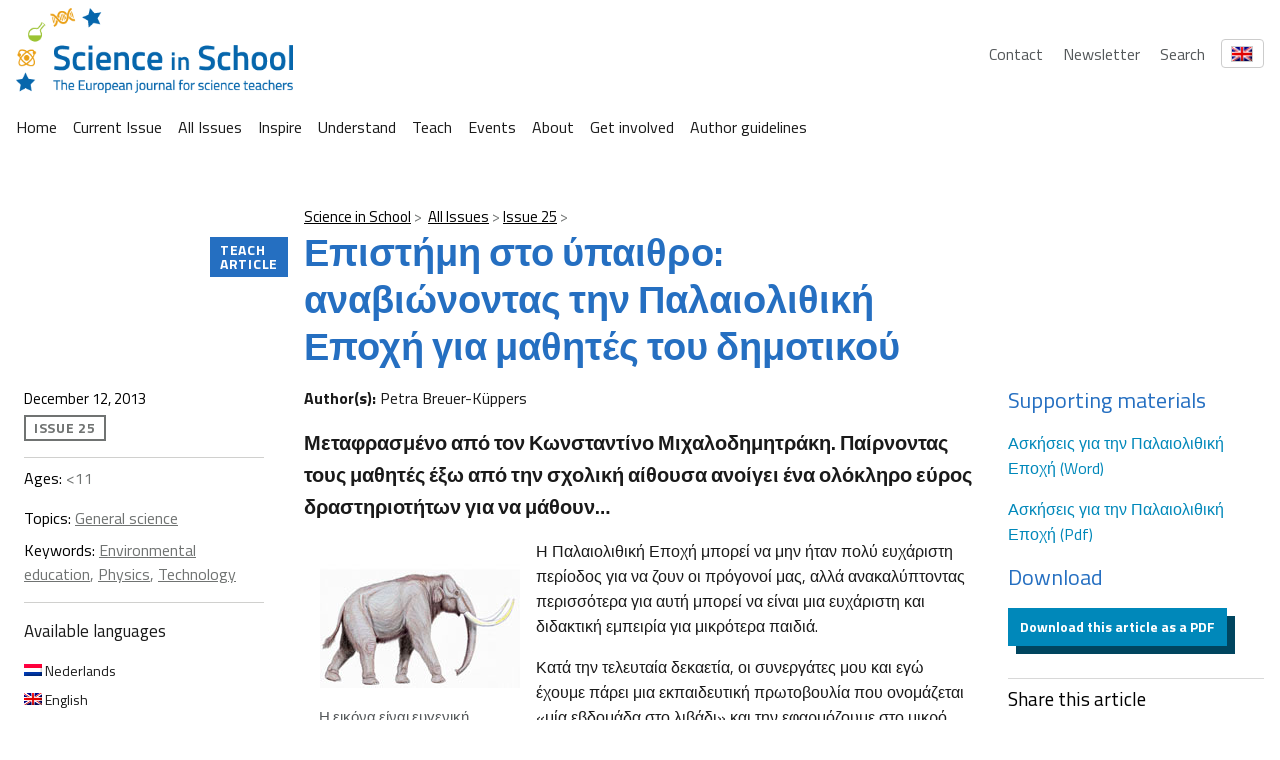

--- FILE ---
content_type: text/html; charset=UTF-8
request_url: https://scienceinschool.org/el/article/2013/stoneage-el/
body_size: 31400
content:
<!DOCTYPE html>
<html lang="el" class="vf-no-js">
<head>
    <link rel="shortcut icon" href="/wp-content/themes/vf-wp-sis/assets/favicon/favicon.ico">
    <link rel="apple-touch-icon" sizes="180x180"
          href="/wp-content/themes/vf-wp-sis/assets/favicon/apple-touch-icon.png">
    <link rel="icon" type="image/png" sizes="32x32"
          href="/wp-content/themes/vf-wp-sis/assets/favicon/favicon-32x32.png">
    <link rel="icon" type="image/png" sizes="16x16"
          href="/wp-content/themes/vf-wp-sis/assets/favicon/favicon-16x16.png">
    <link rel="mask-icon" href="/wp-content/themes/vf-wp-sis/assets/favicon/safari-pinned-tab.svg" color="#ffffff">
    <meta name="msapplication-TileColor" content="#ffffff">
    <meta name="theme-color" content="#ffffff">
    <meta charset="UTF-8">
    <meta name="viewport" content="width=device-width, initial-scale=1">
    <meta name="google-site-verification" content="zTTG8tkBva5M6gLMzV8W8Q5DnPZNJS1QC0jxss_q_L8" />
    <!-- Global site tag (gtag.js) - Google Analytics -->
    <script async src="https://www.googletagmanager.com/gtag/js?id=UA-18009732-1"></script>
    <script>
      window.dataLayer = window.dataLayer || [];
      function gtag(){dataLayer.push(arguments);}
      gtag('js', new Date());

      gtag('config', 'UA-18009732-1');
    </script>
    <!-- Search indexing optimisations -->
    <meta class="swiftype" name="image" data-type="enum" content="https://scienceinschool.org/wp-content/uploads/2014/11/issue25stoneage.jpg" />
    <!-- Social media cards -->

    <!-- Twitter -->
  <meta name="twitter:card" value="summary" />
  <meta name="twitter:url" value="https://scienceinschool.org/el/article/2013/stoneage-el/" />
  <meta name="twitter:title" value="Επιστήμη στο ύπαιθρο: αναβιώνοντας την Παλαιολιθική Εποχή για μαθητές του δημοτικού" />
  <meta name="twitter:description" value="Μεταφρασμένο από τον Κωνσταντίνο Μιχαλοδημητράκη. Παίρνοντας τους μαθητές έξω από την σχολική αίθουσα ανοίγει ένα ολόκληρο εύρος δραστηριοτήτων για να μάθουν&hellip;" />
  <meta name="twitter:image" value="https://scienceinschool.org/wp-content/uploads/2014/11/issue25stoneage.jpg" />
  <meta name="twitter:site" value="@SciInSchool" />
  <!-- Facebook -->
  <meta property="og:url" content="https://scienceinschool.org/el/article/2013/stoneage-el/" />
  <meta property="og:title" content="Επιστήμη στο ύπαιθρο: αναβιώνοντας την Παλαιολιθική Εποχή για μαθητές του δημοτικού" />
  <meta property="og:description" content="Μεταφρασμένο από τον Κωνσταντίνο Μιχαλοδημητράκη. Παίρνοντας τους μαθητές έξω από την σχολική αίθουσα ανοίγει ένα ολόκληρο εύρος δραστηριοτήτων για να μάθουν&hellip;" />
  <meta property="og:image" content="https://scienceinschool.org/wp-content/uploads/2014/11/issue25stoneage.jpg" />
    <meta name='robots' content='index, follow, max-image-preview:large, max-snippet:-1, max-video-preview:-1' />
	<style>img:is([sizes="auto" i], [sizes^="auto," i]) { contain-intrinsic-size: 3000px 1500px }</style>
	<link rel="alternate" hreflang="nl" href="https://scienceinschool.org/nl/article/2013/stoneage-nl/" />
<link rel="alternate" hreflang="en" href="https://scienceinschool.org/article/2012/stoneage/" />
<link rel="alternate" hreflang="de" href="https://scienceinschool.org/de/article/2013/stoneage-de/" />
<link rel="alternate" hreflang="el" href="https://scienceinschool.org/el/article/2013/stoneage-el/" />
<link rel="alternate" hreflang="pl" href="https://scienceinschool.org/pl/article/2014/stoneage-pl/" />
<link rel="alternate" hreflang="es" href="https://scienceinschool.org/es/article/2013/stoneage-es/" />
<link rel="alternate" hreflang="x-default" href="https://scienceinschool.org/article/2012/stoneage/" />

	<!-- This site is optimized with the Yoast SEO plugin v22.7 - https://yoast.com/wordpress/plugins/seo/ -->
	<title>Επιστήμη στο ύπαιθρο: αναβιώνοντας την Παλαιολιθική Εποχή για μαθητές του δημοτικού &#8211; scienceinschool.org</title>
	<meta name="description" content="Μεταφρασμένο από τον Κωνσταντίνο Μιχαλοδημητράκη.  Παίρνοντας τους μαθητές έξω από την σχολική αίθουσα ανοίγει ένα ολόκληρο εύρος δραστηριοτήτων για να μάθουν τα μικρά παιδιά για τον φυσικό κόσμο." />
	<link rel="canonical" href="https://scienceinschool.org/el/article/2013/stoneage-el/" />
	<meta property="og:locale" content="el_GR" />
	<meta property="og:type" content="article" />
	<meta property="og:title" content="Επιστήμη στο ύπαιθρο: αναβιώνοντας την Παλαιολιθική Εποχή για μαθητές του δημοτικού &#8211; scienceinschool.org" />
	<meta property="og:description" content="Μεταφρασμένο από τον Κωνσταντίνο Μιχαλοδημητράκη.  Παίρνοντας τους μαθητές έξω από την σχολική αίθουσα ανοίγει ένα ολόκληρο εύρος δραστηριοτήτων για να μάθουν τα μικρά παιδιά για τον φυσικό κόσμο." />
	<meta property="og:url" content="https://scienceinschool.org/el/article/2013/stoneage-el/" />
	<meta property="og:site_name" content="scienceinschool.org" />
	<meta property="article:publisher" content="https://www.facebook.com/scienceinschool" />
	<meta property="og:image" content="https://scienceinschool.org/wp-content/uploads/2014/11/issue25stoneage.jpg" />
	<meta property="og:image:width" content="332" />
	<meta property="og:image:height" content="247" />
	<meta property="og:image:type" content="image/jpeg" />
	<meta name="twitter:card" content="summary_large_image" />
	<meta name="twitter:site" content="@SciInSchool" />
	<script type="application/ld+json" class="yoast-schema-graph">{"@context":"https://schema.org","@graph":[{"@type":"WebPage","@id":"https://scienceinschool.org/el/article/2013/stoneage-el/","url":"https://scienceinschool.org/el/article/2013/stoneage-el/","name":"Επιστήμη στο ύπαιθρο: αναβιώνοντας την Παλαιολιθική Εποχή για μαθητές του δημοτικού &#8211; scienceinschool.org","isPartOf":{"@id":"https://scienceinschool.org/sr/#website"},"primaryImageOfPage":{"@id":"https://scienceinschool.org/el/article/2013/stoneage-el/#primaryimage"},"image":{"@id":"https://scienceinschool.org/el/article/2013/stoneage-el/#primaryimage"},"thumbnailUrl":"https://scienceinschool.org/wp-content/uploads/2014/11/issue25stoneage.jpg","datePublished":"2013-12-12T13:57:34+00:00","dateModified":"2013-12-12T13:57:34+00:00","description":"Μεταφρασμένο από τον Κωνσταντίνο Μιχαλοδημητράκη. Παίρνοντας τους μαθητές έξω από την σχολική αίθουσα ανοίγει ένα ολόκληρο εύρος δραστηριοτήτων για να μάθουν τα μικρά παιδιά για τον φυσικό κόσμο.","breadcrumb":{"@id":"https://scienceinschool.org/el/article/2013/stoneage-el/#breadcrumb"},"inLanguage":"el","potentialAction":[{"@type":"ReadAction","target":["https://scienceinschool.org/el/article/2013/stoneage-el/"]}]},{"@type":"ImageObject","inLanguage":"el","@id":"https://scienceinschool.org/el/article/2013/stoneage-el/#primaryimage","url":"https://scienceinschool.org/wp-content/uploads/2014/11/issue25stoneage.jpg","contentUrl":"https://scienceinschool.org/wp-content/uploads/2014/11/issue25stoneage.jpg","width":332,"height":247,"caption":"issue25stoneage"},{"@type":"BreadcrumbList","@id":"https://scienceinschool.org/el/article/2013/stoneage-el/#breadcrumb","itemListElement":[{"@type":"ListItem","position":1,"name":"Home","item":"https://scienceinschool.org/"},{"@type":"ListItem","position":2,"name":"SIS Articles","item":"https://scienceinschool.org/pl/article/"},{"@type":"ListItem","position":3,"name":"Επιστήμη στο ύπαιθρο: αναβιώνοντας την Παλαιολιθική Εποχή για μαθητές του δημοτικού"}]},{"@type":"WebSite","@id":"https://scienceinschool.org/sr/#website","url":"https://scienceinschool.org/sr/","name":"scienceinschool.org","description":"scienceinschool.org","publisher":{"@id":"https://scienceinschool.org/sr/#organization"},"potentialAction":[{"@type":"SearchAction","target":{"@type":"EntryPoint","urlTemplate":"https://scienceinschool.org/sr/?s={search_term_string}"},"query-input":"required name=search_term_string"}],"inLanguage":"el"},{"@type":"Organization","@id":"https://scienceinschool.org/sr/#organization","name":"Science in School","url":"https://scienceinschool.org/sr/","logo":{"@type":"ImageObject","inLanguage":"el","@id":"https://scienceinschool.org/sr/#/schema/logo/image/","url":"https://www.scienceinschool.org/wp-content/uploads/2022/09/Logo_SIS_Finale.jpg","contentUrl":"https://www.scienceinschool.org/wp-content/uploads/2022/09/Logo_SIS_Finale.jpg","width":2517,"height":676,"caption":"Science in School"},"image":{"@id":"https://scienceinschool.org/sr/#/schema/logo/image/"},"sameAs":["https://www.facebook.com/scienceinschool","https://x.com/SciInSchool","https://www.instagram.com/scienceinschool/","https://www.pinterest.de/ScienceinSchool/"]}]}</script>
	<!-- / Yoast SEO plugin. -->


<link rel='dns-prefetch' href='//scienceinschool.org' />
<script nomodule src="https://cdnjs.cloudflare.com/polyfill/v3/polyfill.min.js?version=4.8.0&features=default"></script><script>
/*! VF-WP */
// Toggle JavaScript class in <html>
var $html = document.getElementsByTagName('html')[0];
$html.className = $html.className.replace(/(^|\s)vf-no-js(\s|$)/, '$1vf-js$2');
</script>
<script type="text/javascript">
/* <![CDATA[ */
window._wpemojiSettings = {"baseUrl":"https:\/\/s.w.org\/images\/core\/emoji\/15.1.0\/72x72\/","ext":".png","svgUrl":"https:\/\/s.w.org\/images\/core\/emoji\/15.1.0\/svg\/","svgExt":".svg","source":{"concatemoji":"https:\/\/scienceinschool.org\/wp-includes\/js\/wp-emoji-release.min.js?ver=6.8.1"}};
/*! This file is auto-generated */
!function(i,n){var o,s,e;function c(e){try{var t={supportTests:e,timestamp:(new Date).valueOf()};sessionStorage.setItem(o,JSON.stringify(t))}catch(e){}}function p(e,t,n){e.clearRect(0,0,e.canvas.width,e.canvas.height),e.fillText(t,0,0);var t=new Uint32Array(e.getImageData(0,0,e.canvas.width,e.canvas.height).data),r=(e.clearRect(0,0,e.canvas.width,e.canvas.height),e.fillText(n,0,0),new Uint32Array(e.getImageData(0,0,e.canvas.width,e.canvas.height).data));return t.every(function(e,t){return e===r[t]})}function u(e,t,n){switch(t){case"flag":return n(e,"\ud83c\udff3\ufe0f\u200d\u26a7\ufe0f","\ud83c\udff3\ufe0f\u200b\u26a7\ufe0f")?!1:!n(e,"\ud83c\uddfa\ud83c\uddf3","\ud83c\uddfa\u200b\ud83c\uddf3")&&!n(e,"\ud83c\udff4\udb40\udc67\udb40\udc62\udb40\udc65\udb40\udc6e\udb40\udc67\udb40\udc7f","\ud83c\udff4\u200b\udb40\udc67\u200b\udb40\udc62\u200b\udb40\udc65\u200b\udb40\udc6e\u200b\udb40\udc67\u200b\udb40\udc7f");case"emoji":return!n(e,"\ud83d\udc26\u200d\ud83d\udd25","\ud83d\udc26\u200b\ud83d\udd25")}return!1}function f(e,t,n){var r="undefined"!=typeof WorkerGlobalScope&&self instanceof WorkerGlobalScope?new OffscreenCanvas(300,150):i.createElement("canvas"),a=r.getContext("2d",{willReadFrequently:!0}),o=(a.textBaseline="top",a.font="600 32px Arial",{});return e.forEach(function(e){o[e]=t(a,e,n)}),o}function t(e){var t=i.createElement("script");t.src=e,t.defer=!0,i.head.appendChild(t)}"undefined"!=typeof Promise&&(o="wpEmojiSettingsSupports",s=["flag","emoji"],n.supports={everything:!0,everythingExceptFlag:!0},e=new Promise(function(e){i.addEventListener("DOMContentLoaded",e,{once:!0})}),new Promise(function(t){var n=function(){try{var e=JSON.parse(sessionStorage.getItem(o));if("object"==typeof e&&"number"==typeof e.timestamp&&(new Date).valueOf()<e.timestamp+604800&&"object"==typeof e.supportTests)return e.supportTests}catch(e){}return null}();if(!n){if("undefined"!=typeof Worker&&"undefined"!=typeof OffscreenCanvas&&"undefined"!=typeof URL&&URL.createObjectURL&&"undefined"!=typeof Blob)try{var e="postMessage("+f.toString()+"("+[JSON.stringify(s),u.toString(),p.toString()].join(",")+"));",r=new Blob([e],{type:"text/javascript"}),a=new Worker(URL.createObjectURL(r),{name:"wpTestEmojiSupports"});return void(a.onmessage=function(e){c(n=e.data),a.terminate(),t(n)})}catch(e){}c(n=f(s,u,p))}t(n)}).then(function(e){for(var t in e)n.supports[t]=e[t],n.supports.everything=n.supports.everything&&n.supports[t],"flag"!==t&&(n.supports.everythingExceptFlag=n.supports.everythingExceptFlag&&n.supports[t]);n.supports.everythingExceptFlag=n.supports.everythingExceptFlag&&!n.supports.flag,n.DOMReady=!1,n.readyCallback=function(){n.DOMReady=!0}}).then(function(){return e}).then(function(){var e;n.supports.everything||(n.readyCallback(),(e=n.source||{}).concatemoji?t(e.concatemoji):e.wpemoji&&e.twemoji&&(t(e.twemoji),t(e.wpemoji)))}))}((window,document),window._wpemojiSettings);
/* ]]> */
</script>
<style id='wp-emoji-styles-inline-css' type='text/css'>

	img.wp-smiley, img.emoji {
		display: inline !important;
		border: none !important;
		box-shadow: none !important;
		height: 1em !important;
		width: 1em !important;
		margin: 0 0.07em !important;
		vertical-align: -0.1em !important;
		background: none !important;
		padding: 0 !important;
	}
</style>
<style id='classic-theme-styles-inline-css' type='text/css'>
/*! This file is auto-generated */
.wp-block-button__link{color:#fff;background-color:#32373c;border-radius:9999px;box-shadow:none;text-decoration:none;padding:calc(.667em + 2px) calc(1.333em + 2px);font-size:1.125em}.wp-block-file__button{background:#32373c;color:#fff;text-decoration:none}
</style>
<style id='filebird-block-filebird-gallery-style-inline-css' type='text/css'>
ul.filebird-block-filebird-gallery{margin:auto!important;padding:0!important;width:100%}ul.filebird-block-filebird-gallery.layout-grid{display:grid;grid-gap:20px;align-items:stretch;grid-template-columns:repeat(var(--columns),1fr);justify-items:stretch}ul.filebird-block-filebird-gallery.layout-grid li img{border:1px solid #ccc;box-shadow:2px 2px 6px 0 rgba(0,0,0,.3);height:100%;max-width:100%;-o-object-fit:cover;object-fit:cover;width:100%}ul.filebird-block-filebird-gallery.layout-masonry{-moz-column-count:var(--columns);-moz-column-gap:var(--space);column-gap:var(--space);-moz-column-width:var(--min-width);columns:var(--min-width) var(--columns);display:block;overflow:auto}ul.filebird-block-filebird-gallery.layout-masonry li{margin-bottom:var(--space)}ul.filebird-block-filebird-gallery li{list-style:none}ul.filebird-block-filebird-gallery li figure{height:100%;margin:0;padding:0;position:relative;width:100%}ul.filebird-block-filebird-gallery li figure figcaption{background:linear-gradient(0deg,rgba(0,0,0,.7),rgba(0,0,0,.3) 70%,transparent);bottom:0;box-sizing:border-box;color:#fff;font-size:.8em;margin:0;max-height:100%;overflow:auto;padding:3em .77em .7em;position:absolute;text-align:center;width:100%;z-index:2}ul.filebird-block-filebird-gallery li figure figcaption a{color:inherit}

</style>
<style id='global-styles-inline-css' type='text/css'>
:root{--wp--preset--aspect-ratio--square: 1;--wp--preset--aspect-ratio--4-3: 4/3;--wp--preset--aspect-ratio--3-4: 3/4;--wp--preset--aspect-ratio--3-2: 3/2;--wp--preset--aspect-ratio--2-3: 2/3;--wp--preset--aspect-ratio--16-9: 16/9;--wp--preset--aspect-ratio--9-16: 9/16;--wp--preset--color--black: #000000;--wp--preset--color--cyan-bluish-gray: #abb8c3;--wp--preset--color--white: #ffffff;--wp--preset--color--pale-pink: #f78da7;--wp--preset--color--vivid-red: #cf2e2e;--wp--preset--color--luminous-vivid-orange: #ff6900;--wp--preset--color--luminous-vivid-amber: #fcb900;--wp--preset--color--light-green-cyan: #7bdcb5;--wp--preset--color--vivid-green-cyan: #00d084;--wp--preset--color--pale-cyan-blue: #8ed1fc;--wp--preset--color--vivid-cyan-blue: #0693e3;--wp--preset--color--vivid-purple: #9b51e0;--wp--preset--color--sis-green: #748f2e;--wp--preset--color--sis-orange: #eb9d28;--wp--preset--color--sis-blue: #256ec1;--wp--preset--gradient--vivid-cyan-blue-to-vivid-purple: linear-gradient(135deg,rgba(6,147,227,1) 0%,rgb(155,81,224) 100%);--wp--preset--gradient--light-green-cyan-to-vivid-green-cyan: linear-gradient(135deg,rgb(122,220,180) 0%,rgb(0,208,130) 100%);--wp--preset--gradient--luminous-vivid-amber-to-luminous-vivid-orange: linear-gradient(135deg,rgba(252,185,0,1) 0%,rgba(255,105,0,1) 100%);--wp--preset--gradient--luminous-vivid-orange-to-vivid-red: linear-gradient(135deg,rgba(255,105,0,1) 0%,rgb(207,46,46) 100%);--wp--preset--gradient--very-light-gray-to-cyan-bluish-gray: linear-gradient(135deg,rgb(238,238,238) 0%,rgb(169,184,195) 100%);--wp--preset--gradient--cool-to-warm-spectrum: linear-gradient(135deg,rgb(74,234,220) 0%,rgb(151,120,209) 20%,rgb(207,42,186) 40%,rgb(238,44,130) 60%,rgb(251,105,98) 80%,rgb(254,248,76) 100%);--wp--preset--gradient--blush-light-purple: linear-gradient(135deg,rgb(255,206,236) 0%,rgb(152,150,240) 100%);--wp--preset--gradient--blush-bordeaux: linear-gradient(135deg,rgb(254,205,165) 0%,rgb(254,45,45) 50%,rgb(107,0,62) 100%);--wp--preset--gradient--luminous-dusk: linear-gradient(135deg,rgb(255,203,112) 0%,rgb(199,81,192) 50%,rgb(65,88,208) 100%);--wp--preset--gradient--pale-ocean: linear-gradient(135deg,rgb(255,245,203) 0%,rgb(182,227,212) 50%,rgb(51,167,181) 100%);--wp--preset--gradient--electric-grass: linear-gradient(135deg,rgb(202,248,128) 0%,rgb(113,206,126) 100%);--wp--preset--gradient--midnight: linear-gradient(135deg,rgb(2,3,129) 0%,rgb(40,116,252) 100%);--wp--preset--font-size--small: 14px;--wp--preset--font-size--medium: 20px;--wp--preset--font-size--large: 19px;--wp--preset--font-size--x-large: 42px;--wp--preset--font-size--extra-small: 13.99px;--wp--preset--font-size--regular: 16px;--wp--preset--font-size--extra-large: 32px;--wp--preset--spacing--20: 0.44rem;--wp--preset--spacing--30: 0.67rem;--wp--preset--spacing--40: 1rem;--wp--preset--spacing--50: 1.5rem;--wp--preset--spacing--60: 2.25rem;--wp--preset--spacing--70: 3.38rem;--wp--preset--spacing--80: 5.06rem;--wp--preset--shadow--natural: 6px 6px 9px rgba(0, 0, 0, 0.2);--wp--preset--shadow--deep: 12px 12px 50px rgba(0, 0, 0, 0.4);--wp--preset--shadow--sharp: 6px 6px 0px rgba(0, 0, 0, 0.2);--wp--preset--shadow--outlined: 6px 6px 0px -3px rgba(255, 255, 255, 1), 6px 6px rgba(0, 0, 0, 1);--wp--preset--shadow--crisp: 6px 6px 0px rgba(0, 0, 0, 1);}:where(.is-layout-flex){gap: 0.5em;}:where(.is-layout-grid){gap: 0.5em;}body .is-layout-flex{display: flex;}.is-layout-flex{flex-wrap: wrap;align-items: center;}.is-layout-flex > :is(*, div){margin: 0;}body .is-layout-grid{display: grid;}.is-layout-grid > :is(*, div){margin: 0;}:where(.wp-block-columns.is-layout-flex){gap: 2em;}:where(.wp-block-columns.is-layout-grid){gap: 2em;}:where(.wp-block-post-template.is-layout-flex){gap: 1.25em;}:where(.wp-block-post-template.is-layout-grid){gap: 1.25em;}.has-black-color{color: var(--wp--preset--color--black) !important;}.has-cyan-bluish-gray-color{color: var(--wp--preset--color--cyan-bluish-gray) !important;}.has-white-color{color: var(--wp--preset--color--white) !important;}.has-pale-pink-color{color: var(--wp--preset--color--pale-pink) !important;}.has-vivid-red-color{color: var(--wp--preset--color--vivid-red) !important;}.has-luminous-vivid-orange-color{color: var(--wp--preset--color--luminous-vivid-orange) !important;}.has-luminous-vivid-amber-color{color: var(--wp--preset--color--luminous-vivid-amber) !important;}.has-light-green-cyan-color{color: var(--wp--preset--color--light-green-cyan) !important;}.has-vivid-green-cyan-color{color: var(--wp--preset--color--vivid-green-cyan) !important;}.has-pale-cyan-blue-color{color: var(--wp--preset--color--pale-cyan-blue) !important;}.has-vivid-cyan-blue-color{color: var(--wp--preset--color--vivid-cyan-blue) !important;}.has-vivid-purple-color{color: var(--wp--preset--color--vivid-purple) !important;}.has-black-background-color{background-color: var(--wp--preset--color--black) !important;}.has-cyan-bluish-gray-background-color{background-color: var(--wp--preset--color--cyan-bluish-gray) !important;}.has-white-background-color{background-color: var(--wp--preset--color--white) !important;}.has-pale-pink-background-color{background-color: var(--wp--preset--color--pale-pink) !important;}.has-vivid-red-background-color{background-color: var(--wp--preset--color--vivid-red) !important;}.has-luminous-vivid-orange-background-color{background-color: var(--wp--preset--color--luminous-vivid-orange) !important;}.has-luminous-vivid-amber-background-color{background-color: var(--wp--preset--color--luminous-vivid-amber) !important;}.has-light-green-cyan-background-color{background-color: var(--wp--preset--color--light-green-cyan) !important;}.has-vivid-green-cyan-background-color{background-color: var(--wp--preset--color--vivid-green-cyan) !important;}.has-pale-cyan-blue-background-color{background-color: var(--wp--preset--color--pale-cyan-blue) !important;}.has-vivid-cyan-blue-background-color{background-color: var(--wp--preset--color--vivid-cyan-blue) !important;}.has-vivid-purple-background-color{background-color: var(--wp--preset--color--vivid-purple) !important;}.has-black-border-color{border-color: var(--wp--preset--color--black) !important;}.has-cyan-bluish-gray-border-color{border-color: var(--wp--preset--color--cyan-bluish-gray) !important;}.has-white-border-color{border-color: var(--wp--preset--color--white) !important;}.has-pale-pink-border-color{border-color: var(--wp--preset--color--pale-pink) !important;}.has-vivid-red-border-color{border-color: var(--wp--preset--color--vivid-red) !important;}.has-luminous-vivid-orange-border-color{border-color: var(--wp--preset--color--luminous-vivid-orange) !important;}.has-luminous-vivid-amber-border-color{border-color: var(--wp--preset--color--luminous-vivid-amber) !important;}.has-light-green-cyan-border-color{border-color: var(--wp--preset--color--light-green-cyan) !important;}.has-vivid-green-cyan-border-color{border-color: var(--wp--preset--color--vivid-green-cyan) !important;}.has-pale-cyan-blue-border-color{border-color: var(--wp--preset--color--pale-cyan-blue) !important;}.has-vivid-cyan-blue-border-color{border-color: var(--wp--preset--color--vivid-cyan-blue) !important;}.has-vivid-purple-border-color{border-color: var(--wp--preset--color--vivid-purple) !important;}.has-vivid-cyan-blue-to-vivid-purple-gradient-background{background: var(--wp--preset--gradient--vivid-cyan-blue-to-vivid-purple) !important;}.has-light-green-cyan-to-vivid-green-cyan-gradient-background{background: var(--wp--preset--gradient--light-green-cyan-to-vivid-green-cyan) !important;}.has-luminous-vivid-amber-to-luminous-vivid-orange-gradient-background{background: var(--wp--preset--gradient--luminous-vivid-amber-to-luminous-vivid-orange) !important;}.has-luminous-vivid-orange-to-vivid-red-gradient-background{background: var(--wp--preset--gradient--luminous-vivid-orange-to-vivid-red) !important;}.has-very-light-gray-to-cyan-bluish-gray-gradient-background{background: var(--wp--preset--gradient--very-light-gray-to-cyan-bluish-gray) !important;}.has-cool-to-warm-spectrum-gradient-background{background: var(--wp--preset--gradient--cool-to-warm-spectrum) !important;}.has-blush-light-purple-gradient-background{background: var(--wp--preset--gradient--blush-light-purple) !important;}.has-blush-bordeaux-gradient-background{background: var(--wp--preset--gradient--blush-bordeaux) !important;}.has-luminous-dusk-gradient-background{background: var(--wp--preset--gradient--luminous-dusk) !important;}.has-pale-ocean-gradient-background{background: var(--wp--preset--gradient--pale-ocean) !important;}.has-electric-grass-gradient-background{background: var(--wp--preset--gradient--electric-grass) !important;}.has-midnight-gradient-background{background: var(--wp--preset--gradient--midnight) !important;}.has-small-font-size{font-size: var(--wp--preset--font-size--small) !important;}.has-medium-font-size{font-size: var(--wp--preset--font-size--medium) !important;}.has-large-font-size{font-size: var(--wp--preset--font-size--large) !important;}.has-x-large-font-size{font-size: var(--wp--preset--font-size--x-large) !important;}
:where(.wp-block-post-template.is-layout-flex){gap: 1.25em;}:where(.wp-block-post-template.is-layout-grid){gap: 1.25em;}
:where(.wp-block-columns.is-layout-flex){gap: 2em;}:where(.wp-block-columns.is-layout-grid){gap: 2em;}
:root :where(.wp-block-pullquote){font-size: 1.5em;line-height: 1.6;}
</style>
<link rel='stylesheet' id='flexible-table-block-css' href='https://scienceinschool.org/wp-content/mu-plugins/flexible-table-block/build/style-index.css?ver=1729488760' type='text/css' media='all' />
<style id='flexible-table-block-inline-css' type='text/css'>
.wp-block-flexible-table-block-table.wp-block-flexible-table-block-table>table{width:100%;max-width:100%;border-collapse:collapse;}.wp-block-flexible-table-block-table.wp-block-flexible-table-block-table.is-style-stripes tbody tr:nth-child(odd) th{background-color:#f0f0f1;}.wp-block-flexible-table-block-table.wp-block-flexible-table-block-table.is-style-stripes tbody tr:nth-child(odd) td{background-color:#f0f0f1;}.wp-block-flexible-table-block-table.wp-block-flexible-table-block-table.is-style-stripes tbody tr:nth-child(even) th{background-color:#ffffff;}.wp-block-flexible-table-block-table.wp-block-flexible-table-block-table.is-style-stripes tbody tr:nth-child(even) td{background-color:#ffffff;}.wp-block-flexible-table-block-table.wp-block-flexible-table-block-table>table tr th,.wp-block-flexible-table-block-table.wp-block-flexible-table-block-table>table tr td{padding:0.5em;border-width:1px;border-style:solid;border-color:#000000;text-align:left;vertical-align:middle;}.wp-block-flexible-table-block-table.wp-block-flexible-table-block-table>table tr th{background-color:#f0f0f1;}.wp-block-flexible-table-block-table.wp-block-flexible-table-block-table>table tr td{background-color:#ffffff;}@media screen and (min-width:769px){.wp-block-flexible-table-block-table.is-scroll-on-pc{overflow-x:scroll;}.wp-block-flexible-table-block-table.is-scroll-on-pc table{max-width:none;align-self:self-start;}}@media screen and (max-width:768px){.wp-block-flexible-table-block-table.is-scroll-on-mobile{overflow-x:scroll;}.wp-block-flexible-table-block-table.is-scroll-on-mobile table{max-width:none;align-self:self-start;}.wp-block-flexible-table-block-table table.is-stacked-on-mobile th,.wp-block-flexible-table-block-table table.is-stacked-on-mobile td{width:100%!important;display:block;}}
</style>
<link rel='stylesheet' id='wpml-blocks-css' href='https://scienceinschool.org/wp-content/plugins/sitepress-multilingual-cms/dist/css/blocks/styles.css?ver=4.6.10' type='text/css' media='all' />
<link rel='stylesheet' id='widgetopts-styles-css' href='https://scienceinschool.org/wp-content/plugins/widget-options/assets/css/widget-options.css?ver=4.1.1' type='text/css' media='all' />
<link rel='stylesheet' id='wpml-legacy-horizontal-list-0-css' href='https://scienceinschool.org/wp-content/plugins/sitepress-multilingual-cms/templates/language-switchers/legacy-list-horizontal/style.min.css?ver=1' type='text/css' media='all' />
<link rel='stylesheet' id='parent-style-css' href='https://scienceinschool.org/wp-content/themes/vf-wp/style.css?ver=6.8.1' type='text/css' media='all' />
<link rel='stylesheet' id='child-style-css' href='https://scienceinschool.org/wp-content/themes/vf-wp-sis/style.css?ver=1.0.0-beta.12' type='text/css' media='all' />
<link rel='stylesheet' id='vf-sis-css' href='https://scienceinschool.org/wp-content/themes/vf-wp-sis/assets/css/styles.css?ver=1.0.0-beta.12' type='text/css' media='all' />
<link rel="EditURI" type="application/rsd+xml" title="RSD" href="https://scienceinschool.org/xmlrpc.php?rsd" />
<meta name="generator" content="WordPress 6.8.1" />
<link rel='shortlink' href='https://scienceinschool.org/el/?p=141489' />
<link rel="alternate" title="oEmbed (JSON)" type="application/json+oembed" href="https://scienceinschool.org/el/wp-json/oembed/1.0/embed?url=https%3A%2F%2Fscienceinschool.org%2Fel%2Farticle%2F2013%2Fstoneage-el%2F" />
<link rel="alternate" title="oEmbed (XML)" type="text/xml+oembed" href="https://scienceinschool.org/el/wp-json/oembed/1.0/embed?url=https%3A%2F%2Fscienceinschool.org%2Fel%2Farticle%2F2013%2Fstoneage-el%2F&#038;format=xml" />
<meta name="generator" content="WPML ver:4.6.10 stt:48,7,8,22,9,12,37,1,15,18,4,63,3,13,23,27,31,32,33,34,38,40,41,44,45,49,10,46,2,50,53,54;" />

  <style type="text/css">
  #wpadminbar {
  margin-top: 0px !important;
  }
  </style></head>
<body class="wp-singular sis-article-template-default single single-sis-article postid-141489 wp-embed-responsive wp-theme-vf-wp wp-child-theme-vf-wp-sis sis-article-teach sis-article-legacy vf-wp-sis vf-wp-theme vf-body vf-stack vf-stack--400">
<header class="vf-global-header">
    <a href="/" class="vf-logo">
        <img class="vf-logo__image"
             src="/wp-content/themes/vf-wp-sis/assets/images/logo/scienceInSchool_logo.png"
             alt="Science in School" loading="eager">
    </a>
    <nav class="vf-navigation vf-navigation--global vf-cluster">
        <ul class="vf-navigation__list | vf-list--inline | vf-cluster__inner">
            <li class="vf-navigation__item">
                <a href="/contact" class="vf-navigation__link">Contact</a>
            </li>
            <li class="vf-navigation__item">
                <a href="/newsletter" class="vf-navigation__link">Newsletter</a>
            </li>
            <li class="vf-navigation__item">
                <a href="/search" class="vf-navigation__link">Search</a>
            </li>
        </ul>
    </nav>
    <!-- Language Switcher -->
    <div class="vf-language-switcher">
        <button class="vf-language-switcher__button" aria-haspopup="true" aria-expanded="false">
            <img id="current-language-flag" 
                 src="http://scienceinschool.org/wp-content/plugins/sitepress-multilingual-cms/res/flags/en.png" 
                 alt="English Flag" class="vf-language-switcher__flag">
        </button>
        <ul class="vf-language-switcher__dropdown">
            <li>
                <a href="/de/lang-de" data-lang="de" data-flag="http://scienceinschool.org/wp-content/plugins/sitepress-multilingual-cms/res/flags/de.png" class="vf-language-switcher__option">
                    <img src="http://scienceinschool.org/wp-content/plugins/sitepress-multilingual-cms/res/flags/de.png" alt="German Flag" class="vf-language-switcher__flag">
                </a>
            </li>
            <li>
                <a href="/" data-lang="en" data-flag="http://scienceinschool.org/wp-content/plugins/sitepress-multilingual-cms/res/flags/en.png" class="vf-language-switcher__option">
                    <img src="http://scienceinschool.org/wp-content/plugins/sitepress-multilingual-cms/res/flags/en.png" alt="English Flag" class="vf-language-switcher__flag">
                </a>
            </li>
            <li>
                <a href="/fr/lang-fr" data-lang="fr" data-flag="http://scienceinschool.org/wp-content/plugins/sitepress-multilingual-cms/res/flags/fr.png" class="vf-language-switcher__option">
                    <img src="http://scienceinschool.org/wp-content/plugins/sitepress-multilingual-cms/res/flags/fr.png" alt="French Flag" class="vf-language-switcher__flag">
                </a>
            </li>
            <li>
                <a href="/it/lang-it" data-lang="it" data-flag="http://scienceinschool.org/wp-content/plugins/sitepress-multilingual-cms/res/flags/it.png" class="vf-language-switcher__option">
                    <img src="http://scienceinschool.org/wp-content/plugins/sitepress-multilingual-cms/res/flags/it.png" alt="Italian Flag" class="vf-language-switcher__flag">
                </a>
            </li>
            <li>
                <a href="/es/lang-es" data-lang="es" data-flag="http://scienceinschool.org/wp-content/plugins/sitepress-multilingual-cms/res/flags/es.png" class="vf-language-switcher__option">
                    <img src="http://scienceinschool.org/wp-content/plugins/sitepress-multilingual-cms/res/flags/es.png" alt="Spanish Flag" class="vf-language-switcher__flag">
                </a>
            </li>
        </ul>
    </div>
</header>



<script>
document.addEventListener('DOMContentLoaded', () => {
    const currentLangFlag = document.getElementById('current-language-flag');
    const dropdownOptions = document.querySelectorAll('.vf-language-switcher__option');
    const switcherButton = document.querySelector('.vf-language-switcher__button');
    const switcher = document.querySelector('.vf-language-switcher');

    // Detect the current language dynamically based on the URL or a `lang` attribute
    const currentLang = window.location.pathname.split('/')[1] || 'en'; // Default to English if no language in URL

    dropdownOptions.forEach(option => {
        const lang = option.dataset.lang;
        const flag = option.dataset.flag;

        if (lang === currentLang) {
            // Update the button to show the current language flag
            currentLangFlag.src = flag;
            currentLangFlag.alt = `${lang} Flag`;

            // Remove the current language from the dropdown
            option.parentElement.remove();
        }
    });

    // Toggle the dropdown visibility
    switcherButton.addEventListener('click', () => {
        const expanded = switcherButton.getAttribute('aria-expanded') === 'true' || false;
        switcherButton.setAttribute('aria-expanded', !expanded);
        switcher.classList.toggle('vf-language-switcher--active');
    });

    // Close dropdown when clicking outside
    document.addEventListener('click', (event) => {
        if (!switcher.contains(event.target)) {
            switcherButton.setAttribute('aria-expanded', false);
            switcher.classList.remove('vf-language-switcher--active');
        }
    });
});


</script><!-- Navigation -->
<nav class="vf-navigation vf-navigation--main | vf-cluster">
    <ul class="vf-navigation__list | vf-list | vf-cluster__inner">
        <li id="menu-item-255836" class="menu-item menu-item-type-custom menu-item-object-custom menu-item-255836 vf-navigation__item vf-navigation__item vf-navigation__item vf-navigation__item"><a href="/" class="vf-navigation__link">Home</a></li>
<li id="menu-item-264566" class="menu-item menu-item-type-custom menu-item-object-custom menu-item-264566 vf-navigation__item vf-navigation__item vf-navigation__item vf-navigation__item"><a href="https://www.scienceinschool.org/issue/issue-75/" class="vf-navigation__link">Current Issue</a></li>
<li id="menu-item-352175" class="menu-item menu-item-type-custom menu-item-object-custom menu-item-352175 vf-navigation__item vf-navigation__item vf-navigation__item vf-navigation__item"><a href="https://www.scienceinschool.org/issue" class="vf-navigation__link">All Issues</a></li>
<li id="menu-item-352177" class="menu-item menu-item-type-custom menu-item-object-custom menu-item-352177 vf-navigation__item vf-navigation__item vf-navigation__item vf-navigation__item"><a href="https://www.scienceinschool.org/?sis-article-types=inspire" class="vf-navigation__link">Inspire</a></li>
<li id="menu-item-352179" class="menu-item menu-item-type-custom menu-item-object-custom menu-item-352179 vf-navigation__item vf-navigation__item vf-navigation__item vf-navigation__item"><a href="https://www.scienceinschool.org/?sis-article-types=understand" class="vf-navigation__link">Understand</a></li>
<li id="menu-item-352181" class="menu-item menu-item-type-custom menu-item-object-custom menu-item-352181 vf-navigation__item vf-navigation__item vf-navigation__item vf-navigation__item"><a href="https://www.scienceinschool.org/?sis-article-types=teach" class="vf-navigation__link">Teach</a></li>
<li id="menu-item-352183" class="menu-item menu-item-type-custom menu-item-object-custom menu-item-352183 vf-navigation__item vf-navigation__item vf-navigation__item vf-navigation__item"><a href="https://www.scienceinschool.org/events/" class="vf-navigation__link">Events</a></li>
<li id="menu-item-352185" class="menu-item menu-item-type-custom menu-item-object-custom menu-item-352185 vf-navigation__item vf-navigation__item vf-navigation__item vf-navigation__item"><a href="https://www.scienceinschool.org/about-science-school/" class="vf-navigation__link">About</a></li>
<li id="menu-item-352187" class="menu-item menu-item-type-custom menu-item-object-custom menu-item-352187 vf-navigation__item vf-navigation__item vf-navigation__item vf-navigation__item"><a href="https://www.scienceinschool.org/get-involved/" class="vf-navigation__link">Get involved</a></li>
<li id="menu-item-352189" class="menu-item menu-item-type-custom menu-item-object-custom menu-item-352189 vf-navigation__item vf-navigation__item vf-navigation__item vf-navigation__item"><a href="https://www.scienceinschool.org/submit-article/" class="vf-navigation__link">Author guidelines</a></li>
    </ul>
</nav>

<!--    <h1 class="home"><a href="/">Science in School</a></h1> -->
<main class="tmpl-post">

    

    <section class="embl-grid embl-grid--has-centered-content" id="an-id-for-anchor">
        <div>
        </div>
        <div class="">
        <nav class="vf-breadcrumbs | vf-u-margin__top--1200" aria-label="Breadcrumb"><ul class="vf-breadcrumbs__list | vf-list vf-list--inline">
  <li class="vf-breadcrumbs__item">
  <a href="https://scienceinschool.org/el/" class="vf-breadcrumbs__link" >Science in School</a></li>
  <li class="vf-breadcrumbs__item">
  <a href="/issue" class="vf-breadcrumbs__link" >All Issues</a></li><li class="vf-breadcrumbs__item"><a href="/issue/Issue-25"
        class="vf-breadcrumbs__link">Issue 25</a></li>
<li class="vf-breadcrumbs__item" aria-current="location"></li></ul></nav>
            <h1 class="vf-intro__heading vf-intro__heading--has-tag">
                Επιστήμη στο ύπαιθρο: αναβιώνοντας την Παλαιολιθική Εποχή για μαθητές του δημοτικού                                <a href="/?sis-article-types=teach" class="vf-badge sis-badge--teach">Teach article</a>
                            </h1>
        </div>
    </section>
    <div class="embl-grid embl-grid--has-centered-content">
        <div>
            <aside class="vf-article-meta-information">
                <div class="vf-meta__details">
                    <p class="vf-meta__date" style="color: #000;">December 12, 2013</p>
                    <p class="vf-meta__topics">
                        <a href="/issue/Issue-25"
                            class="vf-badge">Issue 25</a>
                </div>
                <div class="vf-meta__details">
                    <p class="vf-meta__topics" style="margin-top: 0.5rem;"><span style="color: #000;">Ages:</span> &lt;11</p>
                    <p class="vf-meta__topics" style="margin-top: 1rem;"><span style="color: #000;">Topics: </span><a class="general-science"style="color: #707372;" href="https://scienceinschool.org/el/?sis-categories=general-science">General science</a></p>                    <p class="vf-meta__topics" style="margin-top: 0.5rem;"><span style="color: #000;">Keywords: </span><a class="environmental-education"style="color: #707372;" href="https://scienceinschool.org/el/?sis-editor-tags=environmental-education">Environmental education</a>, <a class="physics"style="color: #707372;" href="https://scienceinschool.org/el/?sis-editor-tags=physics">Physics</a>, <a class="technology"style="color: #707372;" href="https://scienceinschool.org/el/?sis-editor-tags=technology">Technology</a></p>                </div>

                <div class="vf-links vf-links--tight vf-links__list--s">
                    <p class="vf-links__heading" style="margin-top: 1rem;">Available languages</p>
                     <ul class="vf-links__list vf-links__list--secondary | vf-list"><li class="vf-list__item"><a class="vf-list__link" href="https://scienceinschool.org/nl/article/2013/stoneage-nl/"><img class="wpml-ls-flag" src="https://scienceinschool.org/wp-content/plugins/sitepress-multilingual-cms/res/flags/nl.png" />&nbsp;Nederlands</a></li> <li class="vf-list__item"><a class="vf-list__link" href="https://scienceinschool.org/article/2012/stoneage/"><img class="wpml-ls-flag" src="https://scienceinschool.org/wp-content/plugins/sitepress-multilingual-cms/res/flags/en.png" />&nbsp;English</a></li> <li class="vf-list__item"><a class="vf-list__link" href="https://scienceinschool.org/de/article/2013/stoneage-de/"><img class="wpml-ls-flag" src="https://scienceinschool.org/wp-content/plugins/sitepress-multilingual-cms/res/flags/de.png" />&nbsp;Deutsch</a></li> <li class="vf-list__item"><a class="vf-list__link" href="https://scienceinschool.org/el/article/2013/stoneage-el/"><img class="wpml-ls-flag" src="https://scienceinschool.org/wp-content/plugins/sitepress-multilingual-cms/res/flags/el.png" />&nbsp;Ελληνικα</a></li> <li class="vf-list__item"><a class="vf-list__link" href="https://scienceinschool.org/pl/article/2014/stoneage-pl/"><img class="wpml-ls-flag" src="https://scienceinschool.org/wp-content/plugins/sitepress-multilingual-cms/res/flags/pl.png" />&nbsp;polski</a></li> <li class="vf-list__item"><a class="vf-list__link" href="https://scienceinschool.org/es/article/2013/stoneage-es/"><img class="wpml-ls-flag" src="https://scienceinschool.org/wp-content/plugins/sitepress-multilingual-cms/res/flags/es.png" />&nbsp;Español</a></li>
    
  </ul>                    <p class="vf-text-body vf-text-body--4">See all articles in <a class="vf-link"
                    href="https://www.scienceinschool.org/el/?post_type=sis-article"><img
                    class="wpml-ls-flag"
                    src="https://www.scienceinschool.org/wp-content/plugins/sitepress-multilingual-cms/res/flags/el.png">
                    Ελληνικα </a></p>
                
                </div>
            </aside>

        </div>
        <div class="vf-content">
            <div class="vf-author | vf-article-meta-info__author">
                <p>
                    <strong>Author(s): </strong>Petra Breuer-Küppers                    <br />
                    
                                    </p>
            </div>

            
                        <p style="font-size: 20px;"><strong>Μεταφρασμένο από τον Κωνσταντίνο Μιχαλοδημητράκη. Παίρνοντας τους μαθητές έξω από την σχολική αίθουσα ανοίγει ένα ολόκληρο εύρος δραστηριοτήτων για να μάθουν&hellip;</strong></p>
            
            <figure class="image" style="float:left"><img decoding="async" class=" size-full wp-image-128390" alt="" height="133" src="http://www.scienceinschool.org/wp-content/uploads/2012/11/issue25stoneage13.jpg" width="200" /><figcaption>Η εικόνα είναι ευγενική<br />
προσφορά του Dmitry<br />
Bogdanov· πηγή εικόνας:<br />
Wikimedia Commons</figcaption></figure>
<p>Η Παλαιολιθική Εποχή μπορεί να μην ήταν πολύ ευχάριστη περίοδος για να ζουν οι πρόγονοί μας, αλλά ανακαλύπτοντας περισσότερα για αυτή μπορεί να είναι μια ευχάριστη και διδακτική εμπειρία για μικρότερα παιδιά.</p>
<p>Κατά την τελευταία δεκαετία, οι συνεργάτες μου και εγώ έχουμε πάρει μια εκπαιδευτική πρωτοβουλία που ονομάζεται «μία εβδομάδα στο λιβάδι» και την εφαρμόζουμε στο μικρό μας σχολείο, το οποίο στεγάζει μαθητές ηλικίας 6-18 ετών με ειδικές εκπαιδευτικές ανάγκες. Ξεκίνησε ως μία αλλαγή από την ρουτίνα, για να δώσει στα μικρότερα παιδιά μια ανάσα από το καθημερινό ωράριο της μάθησης μέσα στις αίθουσες. Όμως έχει εξελιχθεί σε ένα εκπαιδευτικό εργαλείο για την διδασκαλία ενός μεγάλου εύρους θεμάτων που επικεντρώνονται στην επιστήμη, το οποίο πιστεύουμε ότι μπορεί να προσαρμοστεί εύκολα για παιδιά του δημοτικού όλων των ικανοτήτων.</p>
<figure class="image" style="float:right"><img decoding="async" class=" size-full wp-image-128422" alt="" height="133" src="http://www.scienceinschool.org/wp-content/uploads/2012/11/issue25stoneage9.jpg" width="200" /><figcaption><strong>Χρησιμοποιήσαμε μια σκηνή<br />
μογγολικού τύπου (yurt) ως<br />
καταφύγιο από την βροχή<br />
και αποθηκευτικό χώρο για<br />
τα υλικά μας.</strong><br />
Η εικόνα είναι ευγενική<br />
προσφορά της Petra Breuer-<br />
Küppers</figcaption></figure>
<p>Κάθε χρόνο, για μία εβδομάδα την άνοιξη ή το καλοκαίρι, δύο τάξεις μαθητών μεικτών ηλικιών (ηλικίες 6-11), στο σύνολο 20-30 παιδιά, ανταλλάσσουν την αίθουσα με ένα κοντινό λιβάδι για να μάθουν σε ανοιχτό χώρο. Αρχικά, η συνεργάτης μου και εγώ υλοποιούσαμε το πρόγραμμα μόνες μας· τα τελευταία χρόνια, είχαμε την βοήθεια μιας εκπαιδευόμενης δασκάλας και μίας φοιτήτριας. Επίσης έχουμε την υποστήριξη ενός τοπικού αγρότη, ο οποίος μας παρέχει πρόσβαση στα χωράφια του και μία σκηνή μογγολικού τύπου (yurt) σε περίπτωση που βρέξει. Με αυτές τις απλές εγκαταστάσεις, περνούμε τις μέρες μας μαθαίνοντας για την φύση, εστιάζοντας σε διαφορετικό θέμα κάθε χρόνο. Το 2010 διερευνήσαμε την ζωή κατά την Παλαιολιθική Εποχή.</p>
<p>Παρόλο ότι διδάσκουμε σε παιδιά με ειδικές ανάγκες (όπως μαθησιακές δυσκολίες, προβλήματα συγκέντρωσης και κινητικές δυσκολίες), η ομορφιά της εβδομάδας στο λιβάδι είναι ότι μπορεί να ενσωματώσει ένα ολόκληρο εύρος δραστηριοτήτων που να απευθύνονται σε διαφορετικά ενδιαφέροντα και επίπεδα ικανοτήτων.</p>
<figure class="image" style="float:left"><img decoding="async" class=" size-full wp-image-128454" alt="" height="141" src="http://www.scienceinschool.org/wp-content/uploads/2012/11/issue25stoneage2.jpg" width="200" /><figcaption>Η εικόνα είναι ευγενική<br />
προσφορά του Nicholas_T·<br />
πηγή εικόνας: Flickr</figcaption></figure>
<p>Ένα λιβάδι με κοντινά δέντρα και ένα ρυάκι είναι ιδανικό, γιατί μπορεί να χρησιμοποιηθεί για την διδασκαλία μιας ποικιλίας θεμάτων που συμπεριλαμβάνουν τα φυτά, τα έντομα, την διατροφή ακόμα και την δημιουργία απλών κατασκευών. Όμως, η έννοια είναι αρκετά ευέλικτη ώστε να μπορεί να προσαρμοστεί σε μία ποικιλία τοποθεσιών και θεμάτων – στα προηγούμενα χρόνια, είχαμε χρησιμοποιήσει θέματα για πειρατές, ιππότες και δεσποσύνες, τον Μεσαίωνα, άλογα, ζώα στις φάρμες, πλοία, την πτήση και τους Ολυμπιακούς Αγώνες.</p>
<figure class="image" style="float:right"><img decoding="async" class=" size-full wp-image-128486" alt="" height="133" src="http://www.scienceinschool.org/wp-content/uploads/2012/11/issue25stoneage19.jpg" width="200" /><figcaption><strong>Μία αιχμή βέλους της<br />
Παλαιολιθικής Εποχής</strong><br />
Η εικόνα είναι ευγενική<br />
προσφορά του Traitor· πηγή<br />
εικόνας: Wikimedia Commons</figcaption></figure>
<p>Το πρόγραμμα ξεκινά μία εβδομάδα πριν πάμε στο λιβάδι, με ένα κουτί με βιβλία σχετικών με το επιλεγμένο θέμα: σε αυτήν την περίπτωση, την Παλαιολιθική Εποχή. Ως μία τάξη, μιλάμε για τις διαφορετικές πλευρές του επιλεγμένου θέματος: για παράδειγμα, για το τοπίο, την άγρια φύση που υπήρχε σε αυτό και πώς ζούσαν οι άνθρωποι εκείνη την εποχή – κυνηγώντας ζώα, μαζεύοντας φυτά, τις συνθήκες διαβίωσης, την οικογενειακή ζωή, τα εργαλεία κτλ. Παιδιά που δείχνουν ιδιαίτερο ενδιαφέρον μπορούν να διαβάσουν επιπλέον πράγματα στον ελεύθερό τους χρόνο.</p>
<p>Η πραγματική διασκέδαση ξεκινά την πρώτη μέρα όταν φτάνουμε στο λιβάδι. Μόλις φτάσουμε, τα παιδιά μπορούν να εξερευνήσουν ελεύθερα την περιοχή που θα γνωρίσουν τις επόμενες μέρες. Οι συνθήκες είναι πολύ πιο στοιχειώδεις από αυτές που έχουν συνηθίσει τα παιδιά. Για τα πρώτα μερικά χρόνια υλοποίησης του προγράμματος, δεν είχαμε ούτε τουαλέτες· αντ’ αυτού τα παιδιά έσκαβαν ένα μικρό αποχωρητήριο και έχτιζαν ένα παραπέτασμα από βέργες (ίσια κλαδιά), χόρτα και φύλλα. Ακόμα και όταν ο αγρότης παραχώρησε φορητές τουαλέτες, πάλι τα καταφέραμε χωρίς καθαρό τρεχούμενο νερό: για το πλύσιμο των χεριών και των φαγητών, παίρναμε νερό σε δοχεία· για το πλύσιμο πινέλων, χρησιμοποιούσαμε νερό από το ρυάκι. Σίγουρα είναι χρήσιμο να έχεις ένα καταφύγιο (χρησιμοποιούσαμε μία σκηνή μογγολικού τύπου) για να φυλάγεις το βράδυ τον εξοπλισμό ή για να προφυλάγονται οι μαθητές κατά την ημέρα όταν βρέχει, αλλά κατά τα άλλα οι απαιτούμενες υποδομές είναι ελάχιστες. Πραγματικά, οι στοιχειώδεις συνθήκες μπορούν να μετατραπούν σε μία διδακτική εμπειρία. Και φυσικά κάνει τους μαθητές να εκτιμήσουν την επιστροφή τους στον 21<sup>ο</sup> αιώνα όταν πηγαίνουν στο σπίτι κάθε βράδυ.</p>
<div style="text-align:center">
<figure class="image" style="display:inline-block"><img decoding="async" class=" size-full wp-image-128518" alt="" height="133" src="http://www.scienceinschool.org/wp-content/uploads/2012/11/issue25stoneage11.jpg" width="200" /><figcaption><strong>Τα παιδιά έσκαψαν ένα αποχωρητήριο και μετά έφτιαξαν ένα παραπέτασμα γύρω του. Η συλλογή υλικών και η κατασκευή ενός παραπετάσματος μετατράπηκε σε μία άσκηση που ήταν από μόνη της ενδιαφέρουσα. Τα παιδιά έπρεπε να σκεφτούν σχεδιαστικές απαιτήσεις – όπως η αντοχή σε μέτριους ανέμους και βροχή και να κρύβουν τον χρήστη από την κοινή θέα. Τέτοιες ασκήσεις αποτελούν μία ευκαιρία για να μάθουν για την βασική επιστήμη και τεχνολογία εμπειρικά (με την μέθοδο δοκιμασίας και σφάλματος).</strong><br />
<strong>Οι μαθητές μας προσπάθησαν στην αρχή να φτιάξουν μια κατασκευή σαν σκηνή, αλλά αυτή αποδείχθηκε πολύ μικρή για να μπεις μέσα. Μία δεύτερη, πιο επιτυχής προσπάθεια τους δίδαξε ότι χρησιμοποιώντας μακριές, χοντρές βέργες (ίσια κλαδιά) μπορούσαν να φτιάξουν μία πιο σταθερή κατασκευή, αλλά για να είναι προσωπικός χώρος, έπρεπε να κλείσουν τα κενά με μικρότερα πράγματα, όπως χόρτα, βρύα και φύλλα. </strong><br />
Η εικόνα είναι ευγενική προσφορά της Petra Breuer-Küppers</figcaption></figure>
</div>
<figure class="image" style="float:right"><img decoding="async" class=" size-full wp-image-128550" alt="" height="133" src="http://www.scienceinschool.org/wp-content/uploads/2012/11/issue25stoneage10.jpg" width="200" /><figcaption></figcaption></figure>
<p>Για αρκετά από τα θέματά μας, ένα μεγάλο μέρος του προγράμματος είναι η ανακάλυψη του πώς εύρισκαν τροφή για τον εαυτό τους. Αυτή είναι μια σπουδαία ευκαιρία για διεπιστημονική μάθηση, η οποία συνδυάζει ένα μεγάλο εύρος ασκήσεων που μπορούν να προσαρμοστούν σε διαφορετικά επίπεδα, καλύπτοντας διαφορετικά θέματα επιστημών και τεχνολογίας.</p>
<p>Για παράδειγμα, στο πρόγραμμά μας για την Παλαιολιθική Εποχή, μία ομαδική άσκηση περιελάμβανε να μάθουν για το κυνήγι. Η ομάδα των κυνηγών – που ήταν δημοφιλής τόσο για τα κορίτσια όσο και τα αγόρια – έφτιαξε <a href="#w1">τόξα και βέλη από κλαδιά και νήμα<sup>w1</sup></a>, και έμαθε πώς να τα χρησιμοποιεί. Το ότι υπήρχε εκεί κοντά ένα μικρό δάσος για να μαζέψουν κλαδιά και βέργες ήταν μεγάλη διευκόλυνση, αλλά φυσικά ήταν δυνατό να βρούμε τις πρώτες ύλες από κάπου αλλού εάν χρειαζόταν.</p>
<figure class="image" style="float:right"><img decoding="async" class=" size-full wp-image-128582" alt="" height="133" src="http://www.scienceinschool.org/wp-content/uploads/2012/11/issue25stoneage12.jpg" width="200" /><figcaption><strong>Ερευνώντας τί κάνει ένα<br />
τόξο και ένα βέλος καλά.</strong><br />
Οι εικόνες είναι ευγενική<br />
προσφορά της Petra Breuer-<br />
Küppers</figcaption></figure>
<p>Αυτή η άσκηση προσφέρει μια σημαντική ευκαιρία για <a href="#w2">πειραματισμό και επίλυση προβλημάτων<sup>w2</sup></a>. Ποιο είδος ξύλου δουλεύει καλύτερα; Πόσο χοντρό; Πόσο στεγνό; Και πώς είναι καλύτερα να ρίχνεις τα βέλη; Είναι καλύτερα να ρίχνεις με την φορά του ανέμου ή αντίθετα; Θα πρέπει να στοχεύεις οριζόντια ή προς τα επάνω; Κάνουν τα φτερά να πετούν τα βέλη πιο ίσια; Οι μαθητές ρώτησαν αυθόρμητα πολλές από αυτές τις ερωτήσεις, αλλά και οι δάσκαλοι μπορούν να βοηθήσουν να δομηθεί η άσκηση κάνοντας προτάσεις και κατευθύνοντας τα παιδιά προς την σωστή κατεύθυνση.</p>
<figure class="image" style="float:left"><img decoding="async" class=" size-full wp-image-128614" alt="" height="133" src="http://www.scienceinschool.org/wp-content/uploads/2012/11/issue25stoneage7.jpg" width="200" /><figcaption><strong>Χαμομήλι</strong><br />
Η εικόνα είναι ευγενική<br />
προσφορά του Fir0002·<br />
πηγή εικόνας: Wikimedia<br />
Commons</figcaption></figure>
<p>Φυσικά, το συμπληρωματικό του κυνηγιού είναι η συλλογή. Δοκιμάσαμε μία σειρά ασκήσεων συλλογής σε αρκετές από τις εβδομάδες μας στο λιβάδι, ως έναν τρόπο για να μάθουν περισσότερα για τα φυτά και την τροφή. Για παράδειγμα, μία ομάδα συνέλεξε βότανα, όπως χαμομήλι, μέντα και μελισσόχορτο (lemon balm) για αφεψήματα. Αυτά δεν ήταν γνώριμα σε πολλά από τα παιδιά, οπότε κάναμε μία <a href="#w2">συγκέντρωση γευσιγνωσίας και μύρισαν τα φυτά πριν και μετά τα βάλουν στο καυτό νερό<sup>w2</sup></a>.</p>
<figure class="image" style="float:right"><img decoding="async" class=" size-full wp-image-128646" alt="" height="133" src="http://www.scienceinschool.org/wp-content/uploads/2012/11/issue25stoneage3.jpg" width="200" /><figcaption><strong>Μία πικραλίδα</strong><br />
Η εικόνα είναι ευγενική<br />
προσφορά της Anja Jonsson·<br />
πηγή εικόνας: Flickr</figcaption></figure>
<p>Μία άλλη ομάδα συνέλεξε εδώδιμα φύλλα όπως ταραξάκο (πικραλίδα) για να ετοιμάσει σαλάτα την οποία έφαγε όλη η τάξη. Μία τρίτη ομάδα συνέλεξε σπόρους σιταριού από τα χωράφια του αγρότη, τους άλεσαν φτιάχνοντας έτσι αλεύρι και <a href="#w3">έφτιαξαν επίπεδα ψωμιά<sup>w3</sup></a>, δοκιμάζοντας διαφορετικές μαγειρικές μεθόδους, συμπεριλαμβανομένων των μεθόδων πάνω από ανοιχτή φωτιά και πάνω σε καυτές πέτρες.</p>
<p>Εκτός από την συμβολή στην άσκηση αρτοποιίας, το άναμμα μίας φωτιάς είναι ένας τρόπος μάθησης για το ποια υλικά καίγονται καλά και πώς να αποφευχθεί η ζημιά στο περιβάλλον, χρησιμοποιώντας τοπικά υλικά όπως άμμο, χώμα και νερό από το ρυάκι και μετά να τα καθαρίσουν. Επίσης παίζει ρόλο στην τελευταία φάση της εβδομάδας μας στο λιβάδι: την πρόσκληση των γονιών για να δουν τι έχουν μάθει τα παιδιά τους.</p>
<p>Σε τέτοιου είδους πρόγραμμα, η ασφάλεια είναι ένα πολύ σημαντικό πράγμα για να λάβει κανείς υπόψη. Όμως με λογικές προφυλάξεις καταφέραμε να έχουμε μόνο ένα μικρό ατύχημα σε 10 χρόνια. Το λιβάδι μας είναι περιφραγμένο και χρησιμοποιούμε περιοριστική ταινία για να περιορίζουμε τα παιδιά μόνο σε ένα μέρος του· μαθητές που δεν μένουν μέσα στα όρια της ταινίας στέλνονται πίσω στο σχολείο. Κάθε στιγμή, το κάθε παιδί είναι μέλος μίας ομάδας για την οποία είναι υπεύθυνος ένας ενήλικος.</p>
<figure class="image" style="float:left"><img decoding="async" class=" size-full wp-image-128678" alt="" height="133" src="http://www.scienceinschool.org/wp-content/uploads/2012/11/issue25stoneage1.jpg" width="200" /><figcaption><strong>Μέντα</strong><br />
Η εικόνα είναι ευγενική<br />
προσφορά της Zeetz Jones·<br />
πηγή εικόνας: Flickr</figcaption></figure>
<p>Επίσης παίρνουμε ειδικές προφυλάξεις ανάλογα με τις ασκήσεις. Για παράδειγμα, είναι ζωτικής σημασίας <a href="#w4">η σωστή αναγνώριση των εδώδιμων φυτών<sup>w4</sup></a>, η επίγνωση οποιωνδήποτε τοπικών παράσιτων ή άλλων κινδύνων για την υγεία και να μην επιτρέπεται να φάνε τα παιδιά οτιδήποτε χωρίς την άδεια ενός δασκάλου. Παρομοίως, ασκήσεις που συμπεριλαμβάνουν φωτιά ή τόξα και βέλη πρέπει να γίνονται υπό στενή επίβλεψη.</p>
<figure class="image" style="float:right"><img decoding="async" class=" size-full wp-image-128710" alt="" height="133" src="http://www.scienceinschool.org/wp-content/uploads/2012/11/issue25stoneage5.jpg" width="200" /><figcaption><strong>Αντίγραφο μίας από τις<br />
ζωγραφιές της<br />
Παλαιολιθικής Εποχής στο<br />
σπήλαιο της Αλταμίρα<br />
(Altamira) στην Ισπανία. Η<br />
ανακάλυψη του σπηλαίου<br />
το 1880 άναψε μία<br />
αντιπαράθεση για το αν οι<br />
προϊστορικοί άνθρωποι<br />
διέθεταν την νοημοσύνη να<br />
παράγουν οποιασδήποτε<br />
μορφής καλλιτεχνική<br />
έκφραση.</strong><br />
Η εικόνα είναι ευγενική<br />
προσφορά του Ramessos·<br />
πηγή εικόνας: Wikimedia<br />
Commons</figcaption></figure>
<p>Οι ακριβείς ασκήσεις που διαλέγεις για το πρόγραμμά σου εξαρτώνται από το θέμα και τον χώρο που χρησιμοποιείς. Όμως, έχουμε πάντα αγωνιστεί να συμπεριλαμβάνουμε πρακτικές ασκήσεις. Για παράδειγμα, την χρονιά που το θέμα μας ήταν τα άλογα, είχαμε ένα αληθινό άλογο το οποίο μπορούσαν να ιππεύσουν και να περιποιηθούν τα παιδιά, φτιάξαμε ξύλινα άλογα και κοσμήματα για την χαίτη του αλόγου, για να αναφέρουμε μόνο μερικές από τις ασκήσεις. Όταν χρησιμοποιήσαμε το θέμα των πειρατών, τα παιδιά έφτιαξαν χάρτινες βάρκες και αγωνίστηκαν πάνω τους στο ρυάκι, έμαθαν ξιφομαχία, έπαιξαν παιχνίδια που συμπεριελάμβαναν την επιβίβαση σε άλλα πλοία και έφτιαξαν πειρατικά ρούχα και καλύπτρες ματιών.</p>
<p>Όποιο και εάν είναι το θέμα του τρέχοντος έτους, την τελευταία μέρα, στήνουμε εκθέσεις για το τι έκανε κάθε ομάδα. Για παράδειγμα, οι γονείς βλέπουν τα τόξα και τα βέλη και τα παιδιά εξηγούν πώς κατασκευάζονται και χρησιμοποιούνται. Η τάξη παρουσιάζει τους διαφορετικούς τύπους καύσιμου υλικού για την φωτιά με τους οποίους πειραματίστηκαν και επιδεικνύουν ποια καίγονται καλύτερα ή χειρότερα. Οι συλλογείς προσκαλούν τους γονείς να δοκιμάσουν τα διαφορετικά είδη βοτάνων που συνέλλεξαν κατά την διάρκεια της εβδομάδας.</p>
<p>Εκτός του ότι είναι μία ευκαιρία να δείξουν τι έχουν μάθει, η συγκέντρωση αυτή ενισχύει την μάθηση εμπλουτίζοντας το λεξιλόγιο των παιδιών και τα διδάσκει πώς να παρουσιάζουν τα αποτελέσματα ενός πειράματος. Αρχικά φοβόμασταν ότι αυτό το πιο ξεκάθαρα διδακτικό στοιχείο της εβδομάδας μπορεί να έκανε λιγότερο ευχάριστη την εβδομάδα στο λιβάδι για τα παιδιά, αλλά τελικά προέκυψε να λειτουργεί ως κίνητρο. Επιπλέον, βοηθά στην διεύρυνση της επιστημονικής και τεχνικής πλευράς μάθησης της εβδομάδας με την προσθήκη μίας γλωσσολογικής διάστασης.</p>
<figure class="image" style="float:left"><img decoding="async" class=" size-full wp-image-128742" alt="" height="133" src="http://www.scienceinschool.org/wp-content/uploads/2012/11/issue25stoneage8.jpg" width="200" /><figcaption><strong>Αυτή ήταν η πρώτη σπιτική<br />
σούπα που είχαν ποτέ<br />
δοκιμάσει κάποιοι από τους</strong><br />
Η εικόνα είναι ευγενική<br />
προσφορά της Petra Breuer-<br />
Küppers</figcaption></figure>
<p>Το κεντρικό μέρος της τελευταίας μέρας είναι το μαγείρεμα σε μεγάλη κατσαρόλα μίας σούπας από φρεσκοκομμένα λαχανικά και φυτά από το λιβάδι και τα χωράφια – μια ακόμη ευκαιρία να μάθουν για τα φυτά, αλλά και μία γενικότερη εισαγωγή στην υγιεινή διατροφή και μία κοινή εμπειρία για τα παιδιά, τους γονείς και τους δασκάλους. Για τους περισσότερους μαθητές μας, πολλοί από τους οποίους προέρχονται από μειονεκτικά περιβάλλοντα, αυτή είναι η πρώτη φορά που δοκιμάζουν σούπα φτιαγμένη από φρέσκα συστατικά. Με τα χρόνια, έχουμε παρατηρήσει ότι οι μαθητές παίρνουν μαζί τους την ιδέα του φρεσκομαγειρεμένου φαγητού όταν επιστρέφουν στο σπίτι τους – ένα τέλειο παράδειγμα για το πώς ενώνονται πρακτικά και θεωρητικά στοιχεία.</p>
<p>Η εβδομάδα στο λιβάδι παρέχει ένα ευέλικτο πλαίσιο μέσα στο οποίο μπορεί να εδραιωθεί ένα εύρος ασκήσεων και το οποίο μπορεί να διαμορφωθεί από τους δασκάλους μαζί με τους μαθητές. Για παράδειγμα, εκτός από τον επιστημονικό πυρήνα του περιεχομένου της εβδομάδας στο λιβάδι, βρήκαμε χρόνο για τραγούδια, παιχνίδια και χειροτεχνίες και μπορέσαμε να βρούμε χρόνο ακόμα και για μια επίσκεψη σε έναν ντόπιο μελισσοκόμο. Είναι επίσης μία ευκαιρία για να συμμετέχουν εξωτερικοί συνεργάτες – στην περίπτωσή μας ο αγρότης, ο μελισσοκόμος και η τοπική ομάδα προσκόπων – σπάζοντας ακόμα περισσότερο την ρουτίνα της μάθησης σε σχολικές αίθουσες.</p>
<p>Τέλος, αντιπροσωπεύει έναν ολιστικό τρόπο διδασκαλίας, συνδυάζοντας διαφορετικές πλευρές της επιστήμης με πρακτικές ασκήσεις που έχουν πραγματικό αντίκτυπο στην ζωή των παιδιών.</p>

            <hr class="vf-divider">
            <div class="vf-stack vf-stack--400">
                
                <h3>Web References</h3><ul>
<li><a id="w1" name="w1"></a>w1 – Το διαδίκτυο προσφέρει έναν πλούτο οδηγιών για την κατασκευή τόξων και βελών διαφορετικής πολυπλοκότητας. Η ιστοσελίδα Instructables προσφέρει <a href="http://www.instructables.com/id/How-to-Make-a-Bow-and-Arrow" target="_blank">ένα παράδειγμα του τρόπου κατασκευής ενός απλού τόξου και βέλους</a>.</li>
<li><a id="w2" name="w2"></a>w2 – MΜπορείτε να κατεβάσετε περισσότερες πληροφορίες για το πώς οργανώσαμε τις ασκήσεις από την ιστοσελίδα του <em>Science in School</em> ως αρχείο <a href="https://www.scienceinschool.org/wp-content/uploads/2013/12/issue25_stoneage_activities_greek.doc">Word</a> ή <a href="https://www.scienceinschool.org/wp-content/uploads/2013/12/issue25_stoneage_activities_greek.pdf" target="_blank">PDF</a>.</li>
<li><a id="w3" name="w3"></a>w3 – Χρησιμοποιήσαμε μία <a href="http://tinyurl.com/cnaxzk6" target="_blank">συνταγή για επίπεδο ψωμί (<em>Preetzer Stockbrot</em>)</a> από την ιστοσελίδα Chefkoch (είναι στα Γερμανικά).
<ul>
<li>
<p>Μία <a href="http://tinyurl.com/3yduntu" target="_blank">παρόμοια συνταγή (στα Αγγλικά για επίπεδο ινδικό ψωμί (chapattis)</a> είναι διαθέσιμη στην ιστοσελίδα του BBC.</p>
</li>
</ul>
</li>
<li><a id="w4" name="w4"></a>w4 – Όταν ψάχνετε για πηγές που θα σας βοηθήσουν στην αναγνώριση βοτάνων, θα χρειαστείτε μία που να περιγράφει τα φυτά στο δικό σας μέρος του κόσμου. Ως μία από τις πηγές μας, χρησιμοποιήσαμε έναν <a href="http://tinyurl.com/78eoqe5" target="_blank">Ελβετικό οδηγό, τον <em>Essbare Wildpflanzen</em></a>.</li>
</ul>

                <h3>Resources</h3><ul>
<li>Cornell J (2006) <em>Sharing Nature with Children: The Classic Parents’ &amp; Teachers’ Nature Awareness Guidebook</em>. Nevada City, CA, USA: Dawn Publications. ISBN: 978-1883220730</li>
<li>Danks F, Schofield J (2007) <em>Nature&#8217;s Playground: Activities, Crafts, and Games to Encourage Children to Get Outdoors</em>. Chicago, IL, USA: Chicago Review Press. ISBN: 978-1556527234</li>
<li>Danks F, Schofield J (2009) <em>Go Wild!: 101 Things to Do Outdoors Before You Grow Up</em>. London, UK: Frances Lincoln Publishers. ISBN: 978-0711229396</li>
<li>Hurdmann C (2012) <em>Hands-On History! Stone Age: Step Back to the Time of the Earliest Humans, with 15 Step-by-Step Projects and 380 Exciting Pictures</em>. San Francisco, CA, USA: Armadillo Books. ISBN: 978-1843229742</li>
<li>Fischer-Rizzi S (2012) <em>Cook Wild: Year-Round Cooking on an Open Fire</em>. London, UK: Frances Lincoln Publishers. ISBN: 978-0711232815</li>
<li>Kallas J (2010) <em>Edible Wild Plants: Wild Foods From Dirt To Plate.</em> Layton, UT, USA: Gibbs Smith. ISBN: 978-1423601500</li>
<li>Karlin M (2009) <em>Wood-Fired Cooking: Techniques and Recipes for the Grill, Backyard Oven, Fireplace, and Campfire</em>. Berkeley, CA, USA: Ten Speed Press. ISBN: 978-1580089456</li>
<li>Meyer K (2011) <em>How to Shit in the Woods: An Environmentally Sound Approach to a Lost Art.</em> 3rd Edition. Berkeley, CA, USA: Ten Speed Press. ISBN: 978-1580083638</li>
</ul>

                                
                                <div class="sis-author-box"><h3>Author(s)</h3><p>Η Petra Breuer-Küppers είναι δασκάλα επί 25 χρόνια. Αφού σπούδασε βιολογία, φυσική και μουσική, εργάστηκε ως δασκάλα τόσο σε συμβατικά σχολεία όσο και σε σχολεία για παιδιά με ειδικές ανάγκες. Τώρα βρίσκεται στο Πανεπιστήμιο της Κολωνίας στην Γερμανία (University of Cologne, Germany) όπου εκπονεί την διδακτορική της διατριβή και διδάσκει φοιτητές. Ενδιαφέρεται ιδιαιτέρως για την διδασκαλία της επιστήμης στο δημοτικό, στην διεξαγωγή πειραμάτων και την βελτίωση των γλωσσικών δεξιοτήτων. Μπορείτε να επικοινωνήσετε μαζί της στο <a href="mailto:pbreuerk@uni-koeln.de">pbreuerk@uni-koeln.de</a>, και είναι πρόθυμη να δώσει εμπειρικές γνώσεις ή συμβουλές σε δασκάλους που θέλουν να προσαρμόσουν την ιδέα της μίας εβδομάδας στο λιβάδι.</p>
</div>
                <div class="sis-reviewer-box"><h3>Review</h3><p>Το να στήσεις μια κατασκήνωση Παλαιολιθικής εποχής για παιδιά του δημοτικού είναι ένα εξαιρετικό παράδειγμα διεπιστημονικής διδασκαλίας και μάθησης. Συνδυάζει φυσική, περιβαλλοντική εκπαίδευση, τεχνολογία και όσους άλλους επιστημονικούς κλάδους θέλει να συμπεριλάβει ο δάσκαλος.</p>
<p>Οι προτεινόμενες ασκήσεις είναι καινοτόμες και προσφέρουν έναν εναλλακτικό τρόπο διδασκαλίας πολλών επιστημονικών και τεχνολογικών θεμάτων όπως η κατασκευή μιας σκηνής, η συλλογή, αναγνώριση και το ονομάτισμα βοτάνων και βασική μηχανική (η ρίψη βέλους). Δεν ξέρω κανένα σχολείο στην χώρα μου (είτε για ειδική είτε συμβατική εκπαίδευση) που να προσφέρει τέτοιες ευκαιρίες στους μαθητές του.</p>
<p>Μάλλον δεν είναι εύκολο να διοργανώσεις μία τέτοια άσκηση αλλά δεν είναι αδύνατον. Και παρόλο ότι την πρώτη φορά μπορεί να είναι δύσκολο, τα επόμενα χρόνια θα πρέπει να είναι ευκολότερο. Με κατάλληλη προετοιμασία από τους δασκάλους και υποστήριξη από τις αρχές του σχολείου και τους γονείς, οι μαθητές μπορούν να κερδίσουν πολύ περισσότερα από το πρόγραμμα από ότι εάν παρέμεναν στο περιβάλλον της σχολικής αίθουσας. Επιπλέον, η βοήθεια από άτομα ή ομάδες (π.χ. αγρότες ή οργανώσεις προσκόπων) εκτός του σχολείου προσφέρει στους μαθητές πολλά εκπαιδευτικά και κοινωνικά οφέλη.</p>
<p>Αντί να γίνονται σε λιβάδι, οι ασκήσεις μπορούν αναμφίβολα να μεταφερθούν σε ένα κοντινό πάρκο ή όχθη ποταμού, που είναι πιο εύκολο να τα βρεις σε μία πόλη.</p>
<div class=""sis-reviewer-name"><p>Christiana Nicolaou, Κύπρος</p>
</div></div>
                <h3>License</h3>                <div><a href="/copyright">CC-BY-NC-SA</a></div>
                <div>
                                    </div>
            </div>
        </div>
        <div class="vf-content">
                        <article class="sis-materials">
                <h3>Supporting materials</h3>
                                <p><a class="sis-materials--link sis-materials--link-pdf" target="_blank"
                        href="https://scienceinschool.org/wp-content/uploads/2013/12/issue25_stoneage_activities_greek.doc">Ασκήσεις για την Παλαιολιθική Εποχή (Word)</a>
                </p>
                                <p><a class="sis-materials--link sis-materials--link-pdf" target="_blank"
                        href="https://scienceinschool.org/wp-content/uploads/2013/12/issue25_stoneage_activities_greek.pdf">Ασκήσεις για την Παλαιολιθική Εποχή (Pdf)</a>
                </p>
                                </ul>
                                                <h3>Download</h3>
                <p><a href="https://scienceinschool.org/wp-content/uploads/2014/11/issue25_stoneage.pdf"
                        class="vf-button vf-button--primary vf-button--sm"
                        data-vf-google-analytics-region="PDF-Επιστήμη-στο-ύπαιθρο:-αναβιώνοντας-την-Παλαιολιθική-Εποχή-για-μαθητές-του-δημοτικού">Download this article as a
                        PDF</a></p>
                                <hr class="vf-divider">

                <div class="social-box">

                    <svg aria-hidden="true" display="none" class="vf-icon-collection vf-icon-collection--social">
  <defs>
    <g id="vf-social--linkedin">
      <rect xmlns="http://www.w3.org/2000/svg" width="5" height="14" x="2" y="8.5" rx=".5" ry=".5"/><ellipse xmlns="http://www.w3.org/2000/svg" cx="4.48" cy="4" rx="2.48" ry="2.5"/><path xmlns="http://www.w3.org/2000/svg" d="M18.5,22.5h3A.5.5,0,0,0,22,22V13.6C22,9.83,19.87,8,16.89,8a4.21,4.21,0,0,0-3.17,1.27A.41.41,0,0,1,13,9a.5.5,0,0,0-.5-.5h-3A.5.5,0,0,0,9,9V22a.5.5,0,0,0,.5.5h3A.5.5,0,0,0,13,22V14.5a2.5,2.5,0,0,1,5,0V22A.5.5,0,0,0,18.5,22.5Z"/>
    </g>
    <g id="vf-social--facebook">
      <path xmlns="http://www.w3.org/2000/svg" d="m18.14 7.17a.5.5 0 0 0 -.37-.17h-3.77v-1.41c0-.28.06-.6.51-.6h3a.44.44 0 0 0 .35-.15.5.5 0 0 0 .14-.34v-4a.5.5 0 0 0 -.5-.5h-4.33c-4.8 0-5.17 4.1-5.17 5.35v1.65h-2.5a.5.5 0 0 0 -.5.5v4a.5.5 0 0 0 .5.5h2.5v11.5a.5.5 0 0 0 .5.5h5a.5.5 0 0 0 .5-.5v-11.5h3.35a.5.5 0 0 0 .5-.45l.42-4a.5.5 0 0 0 -.13-.38z"/>
    </g>
    <g id="vf-social--twitter">
      <path d="M18.244 2.25h3.308l-7.227 8.26 8.502 11.24H16.17l-5.214-6.817L4.99 21.75H1.68l7.73-8.835L1.254 2.25H8.08l4.713 6.231zm-1.161 17.52h1.833L7.084 4.126H5.117z"></path>
    </g>
    <g id="vf-social--youtube">
      <path xmlns="http://www.w3.org/2000/svg" d="M20.06,3.5H3.94A3.94,3.94,0,0,0,0,7.44v9.12A3.94,3.94,0,0,0,3.94,20.5H20.06A3.94,3.94,0,0,0,24,16.56V7.44A3.94,3.94,0,0,0,20.06,3.5ZM16.54,12,9.77,16.36A.5.5,0,0,1,9,15.94V7.28a.5.5,0,0,1,.77-.42l6.77,4.33a.5.5,0,0,1,0,.84Z"/>
    </g>
    <g id="vf-social--instagram">
      <path xmlns="http://www.w3.org/2000/svg" d="M17.5,0H6.5A6.51,6.51,0,0,0,0,6.5v11A6.51,6.51,0,0,0,6.5,24h11A6.51,6.51,0,0,0,24,17.5V6.5A6.51,6.51,0,0,0,17.5,0ZM12,17.5A5.5,5.5,0,1,1,17.5,12,5.5,5.5,0,0,1,12,17.5Zm6.5-11A1.5,1.5,0,1,1,20,5,1.5,1.5,0,0,1,18.5,6.5Z"/>
    </g>
  </defs>
</svg>
                    <div class="vf-social-links | vf-u-margin__bottom--800">
                        <h3 class="vf-social-links__heading">
                            Share this article
                        </h3>
                        <ul class="vf-social-links__list">
                            <li class="vf-social-links__item">
                                <a class="vf-social-links__link"
                                    href="https://twitter.com/intent/tweet?text=Επιστήμη στο ύπαιθρο: αναβιώνοντας την Παλαιολιθική Εποχή για μαθητές του δημοτικού&amp;url=https://scienceinschool.org/el/article/2013/stoneage-el/&amp;via=embl">
                                    <span class="vf-u-sr-only">twitter</span>

                                    <svg aria-hidden="true" class="vf-icon vf-icon--social vf-icon--twitter" width="24"
                                        height="24" viewBox="0 0 24 24" xmlns="http://www.w3.org/2000/svg" version="1.1"
                                        preserveAspectRatio="xMinYMin">
                                        <use xlink:href="#vf-social--twitter"></use>
                                    </svg>
                                </a>
                            </li>
                            <li class="vf-social-links__item">

                                <a class="vf-social-links__link"
                                    href="https://www.facebook.com/sharer/sharer.php?u=https://scienceinschool.org/el/article/2013/stoneage-el/">
                                    <span class="vf-u-sr-only">facebook</span>

                                    <svg aria-hidden="true" class="vf-icon vf-icon--social vf-icon--facebook" width="24"
                                        height="24" viewBox="0 0 24 24" xmlns="http://www.w3.org/2000/svg" version="1.1"
                                        preserveAspectRatio="xMinYMin">
                                        <use xlink:href="#vf-social--facebook"></use>
                                    </svg>
                                </a>
                            </li>
                            <li class="vf-social-links__item">
                                <a class="vf-social-links__link"
                                    href="https://www.linkedin.com/sharing/share-offsite/?url=https://scienceinschool.org/el/article/2013/stoneage-el/&title=Επιστήμη στο ύπαιθρο: αναβιώνοντας την Παλαιολιθική Εποχή για μαθητές του δημοτικού">
                                    <span class="vf-u-sr-only">linkedin</span>

                                    <svg aria-hidden="true" class="vf-icon vf-icon--social vf-icon--linkedin" width="24"
                                        height="24" viewBox="0 0 24 24" xmlns="http://www.w3.org/2000/svg" version="1.1"
                                        preserveAspectRatio="xMinYMin">
                                        <use xlink:href="#vf-social--linkedin"></use>
                                    </svg>
                                </a>
                            </li>
                        </ul>
                    </div>
                </div>
                <div class="newsletterSignUp">
                <hr class="vf-divider">
                <h3 class="vf-text vf-text-heading--4 | newsletter-title">Subscribe to our <span
                        class="vf-u-text--nowrap">newsletter</span>
                </h3>
                <form class="vf-form vf-form--search vf-form--search--responsive | vf-sidebar vf-sidebar--end"
                    action="https://scienceinschool.us20.list-manage.com/subscribe/post?u=b07e55f20613237fa11593518&amp;id=3cd3d0c178"
                    method="post" id="mc-embedded-subscribe-form" name="mc-embedded-subscribe-form" class="validate"
                    target="_blank" novalidate>
                    <div class="vf-sidebar__inner">
                        <div class="vf-form__item">
                            <label class="vf-form__label vf-u-sr-only | vf-search__label" for="searchitem">Subscribe to
                                our
                                newsletter</label>
                            <input type="search" name="EMAIL" placeholder="Enter your email" id="mce-EMAIL"
                                class="vf-form__input">
                            <!-- real people should not fill this in and expect good things - do not remove this or risk form bot signups-->
                            <div style="position: absolute; left: -5000px;" aria-hidden="true"><input type="text"
                                    name="b_b07e55f20613237fa11593518_3cd3d0c178" tabindex="-1" value=""></div>
                        </div>
                        <div>
                        <button type="submit" value="Subscribe" id="mc-embedded-subscribe" name="subscribe"
                            class="vf-search__button | vf-button vf-button--primary vf-button--sm">
                            <span class="vf-button__text">Subscribe</span>

                            <svg class="vf-icon vf-icon--search-btn | vf-button__icon" aria-hidden="true"
                                xmlns="http://www.w3.org/2000/svg" version="1.1"
                                xmlns:xlink="http://www.w3.org/1999/xlink" xmlns:svgjs="http://svgjs.com/svgjs"
                                viewBox="0 0 140 140" width="140" height="140">
                                <g transform="matrix(5.833333333333333,0,0,5.833333333333333,0,0)">
                                    <path
                                        d="M23.414,20.591l-4.645-4.645a10.256,10.256,0,1,0-2.828,2.829l4.645,4.644a2.025,2.025,0,0,0,2.828,0A2,2,0,0,0,23.414,20.591ZM10.25,3.005A7.25,7.25,0,1,1,3,10.255,7.258,7.258,0,0,1,10.25,3.005Z"
                                        fill="#FFFFFF" stroke="none" stroke-linecap="round" stroke-linejoin="round"
                                        stroke-width="0"></path>
                                </g>
                            </svg>
                        </button>
                        </div>
                    </div>
                </form>

            </div>
        </div>
    </div>

    
</main>
<style>
    .social-box .vf-icon {
        fill: #000 !important;
    }

    .social-box .vf-social-links__item {
        background: #fff
    }

    .sis-u-background-dots.vf-u-fullbleed::before {
        background-position-x: -500px !important;
    }
      @media (max-width: 1023px) {
        .newsletterSignUp {
          display: none;
        }
      }
</style>
<footer class="vf-footer">
    <div class="vf-footer__inner">
        <div class="vf-grid vf-grid__col-4 | vf-u-margin__bottom--600">
            <div class="vf-grid__col--span-2">
                <h3 class="vf-text vf-text-heading--4 | newsletter-title">Subscribe to our <span
                        class="vf-u-text--nowrap">newsletter</span>
                </h3>
                <form class="vf-form vf-form--search vf-form--search--responsive | vf-sidebar vf-sidebar--end"
                    action="https://c.spotler.com/ct/m20/k1/QGCJtVAtVsLoKGkXJGjkzneM7Ft5apkW0WmRYpuHDW2SfHc9Xn7C3uAtu9h9E2cpnvOzTDDtm0umriv31X2Aea_839mkm7YCGOGaSWm_3Gs/5Z5Fpsm8v9Y74ZM"
                    method="post" id="mc-embedded-subscribe-form" name="mc-embedded-subscribe-form" class="validate"
                    target="_blank" novalidate>
                    <div class="vf-sidebar__inner">
                        <div class="vf-form__item">
                            <label class="vf-form__label vf-u-sr-only | vf-search__label" for="searchitem">Subscribe to
                                our
                                newsletter</label>
                            <input type="search" name="EMAIL" placeholder="Enter your email" id="mce-EMAIL"
                                class="vf-form__input">
                            <!-- real people should not fill this in and expect good things - do not remove this or risk form bot signups-->
                            <div style="position: absolute; left: -5000px;" aria-hidden="true"><input type="text"
                                    name="b_b07e55f20613237fa11593518_3cd3d0c178" tabindex="-1" value=""></div>
                        </div>
                        <button type="submit" value="Subscribe" id="mc-embedded-subscribe" name="subscribe"
                            class="vf-search__button | vf-button vf-button--primary">
                            <span class="vf-button__text">Subscribe</span>

                            <svg class="vf-icon vf-icon--search-btn | vf-button__icon" aria-hidden="true"
                                xmlns="http://www.w3.org/2000/svg" version="1.1"
                                xmlns:xlink="http://www.w3.org/1999/xlink" xmlns:svgjs="http://svgjs.com/svgjs"
                                viewBox="0 0 140 140" width="140" height="140">
                                <g transform="matrix(5.833333333333333,0,0,5.833333333333333,0,0)">
                                    <path
                                        d="M23.414,20.591l-4.645-4.645a10.256,10.256,0,1,0-2.828,2.829l4.645,4.644a2.025,2.025,0,0,0,2.828,0A2,2,0,0,0,23.414,20.591ZM10.25,3.005A7.25,7.25,0,1,1,3,10.255,7.258,7.258,0,0,1,10.25,3.005Z"
                                        fill="#FFFFFF" stroke="none" stroke-linecap="round" stroke-linejoin="round"
                                        stroke-width="0"></path>
                                </g>
                            </svg>
                        </button>

                    </div>
                </form>

            </div>
        </div>

        <p class="vf-footer__notice">
            Supporting STEM teachers in inspiring their students and fostering positive attitudes towards the science
            that shapes our lives.
        </p>

        <section class="vf-footer__links-group">
            <div class="vf-grid">
                <div class="vf-links">
                    <!-- <h4 class="vf-links__heading">About</h4> -->
                    <ul class="vf-links__list | vf-list">
                        <li class="vf-list__item">
                            <a class="vf-list__link" href="/about-science-school">About Science in School</a>
                        </li>
                        <li class="vf-list__item">
                            <a class="vf-list__link" href="/about-eiroforum">About EIROforum</a>
                        </li>
                        <li class="vf-list__item">
                            <a class="vf-list__link" href="/imprint">Imprint and data policy</a>
                        </li>
                    </ul>
                </div>
                <div class="vf-links">
                    <!-- <h4 class="vf-links__heading">About</h4> -->
                    <ul class="vf-links__list | vf-list">
                        <li class="vf-list__item">
                            <a class="vf-list__link" href="/copyright">Copyright</a>
                        </li>
                        <li class="vf-list__item">
                            <a class="vf-list__link" href="/safety">Safety note</a>
                        </li>
                        <li class="vf-list__item">
                            <a class="vf-list__link" href="/disclaimer">Disclaimer</a>
                        </li>
                    </ul>
                </div>
                <div class="vf-links">
                    <!-- <h4 class="vf-links__heading">About</h4> -->
                    <ul class="vf-links__list | vf-list">
                        <li class="vf-list__item">
                            <a class="vf-list__link" href="/issue">Archive</a>
                        </li>
                        <li class="vf-list__item">
                            <a class="vf-list__link" href="/contact">Contact</a>
                        </li>
                    </ul>
                </div>
                <div class="vf-links">
                    <!-- <h4 class="vf-links__heading">Follow us</h4> -->
                    <svg aria-hidden="true" display="none" class="vf-icon-collection vf-icon-collection--social">
                        <defs>
                            <g id="vf-social--linkedin">
                                <rect xmlns="http://www.w3.org/2000/svg" width="5" height="14" x="2" y="8.5" rx=".5"
                                    ry=".5" />
                                <ellipse xmlns="http://www.w3.org/2000/svg" cx="4.48" cy="4" rx="2.48" ry="2.5" />
                                <path xmlns="http://www.w3.org/2000/svg"
                                    d="M18.5,22.5h3A.5.5,0,0,0,22,22V13.6C22,9.83,19.87,8,16.89,8a4.21,4.21,0,0,0-3.17,1.27A.41.41,0,0,1,13,9a.5.5,0,0,0-.5-.5h-3A.5.5,0,0,0,9,9V22a.5.5,0,0,0,.5.5h3A.5.5,0,0,0,13,22V14.5a2.5,2.5,0,0,1,5,0V22A.5.5,0,0,0,18.5,22.5Z" />
                            </g>
                            <g id="vf-social--facebook">
                                <path xmlns="http://www.w3.org/2000/svg"
                                    d="m18.14 7.17a.5.5 0 0 0 -.37-.17h-3.77v-1.41c0-.28.06-.6.51-.6h3a.44.44 0 0 0 .35-.15.5.5 0 0 0 .14-.34v-4a.5.5 0 0 0 -.5-.5h-4.33c-4.8 0-5.17 4.1-5.17 5.35v1.65h-2.5a.5.5 0 0 0 -.5.5v4a.5.5 0 0 0 .5.5h2.5v11.5a.5.5 0 0 0 .5.5h5a.5.5 0 0 0 .5-.5v-11.5h3.35a.5.5 0 0 0 .5-.45l.42-4a.5.5 0 0 0 -.13-.38z" />
                            </g>
                            <g id="vf-social--twitter">
                                 <path d="M18.244 2.25h3.308l-7.227 8.26 8.502 11.24H16.17l-5.214-6.817L4.99 21.75H1.68l7.73-8.835L1.254 2.25H8.08l4.713 6.231zm-1.161 17.52h1.833L7.084 4.126H5.117z"></path>
                             </g>
                            <g id="vf-social--youtube">
                                <path xmlns="http://www.w3.org/2000/svg"
                                    d="M20.06,3.5H3.94A3.94,3.94,0,0,0,0,7.44v9.12A3.94,3.94,0,0,0,3.94,20.5H20.06A3.94,3.94,0,0,0,24,16.56V7.44A3.94,3.94,0,0,0,20.06,3.5ZM16.54,12,9.77,16.36A.5.5,0,0,1,9,15.94V7.28a.5.5,0,0,1,.77-.42l6.77,4.33a.5.5,0,0,1,0,.84Z" />
                            </g>
                            <g id="vf-social--instagram">
                                <path xmlns="http://www.w3.org/2000/svg"
                                    d="M17.5,0H6.5A6.51,6.51,0,0,0,0,6.5v11A6.51,6.51,0,0,0,6.5,24h11A6.51,6.51,0,0,0,24,17.5V6.5A6.51,6.51,0,0,0,17.5,0ZM12,17.5A5.5,5.5,0,1,1,17.5,12,5.5,5.5,0,0,1,12,17.5Zm6.5-11A1.5,1.5,0,1,1,20,5,1.5,1.5,0,0,1,18.5,6.5Z" />
                            </g>
                        </defs>
                    </svg>
                    <div class="vf-social-links vf-social-links--outline">
                        <ul class="vf-social-links__list">
                            <li class="vf-social-links__item">
                                <a class="vf-social-links__link" target="_blank" href="https://twitter.com/SciInSchool">
                                    <span class="vf-u-sr-only">
                                        twitter
                                    </span>
                                    <svg aria-hidden="true" class="vf-icon vf-icon--social vf-icon--twitter" width="24"
                                        height="24" viewBox="0 0 24 24" xmlns="http://www.w3.org/2000/svg" version="1.1"
                                        preserveAspectRatio="xMinYMin">
                                        <use xlink:href="#vf-social--twitter">
                                        </use>
                                    </svg>
                                </a>
                            </li>
                            <li class="vf-social-links__item">
                                <a class="vf-social-links__link" target="_blank"
                                    href="https://www.facebook.com/scienceinschool">
                                    <span class="vf-u-sr-only">
                                        facebook
                                    </span>
                                    <svg aria-hidden="true" class="vf-icon vf-icon--social vf-icon--facebook" width="24"
                                        height="24" viewBox="0 0 24 24" xmlns="http://www.w3.org/2000/svg" version="1.1"
                                        preserveAspectRatio="xMinYMin">
                                        <use xlink:href="#vf-social--facebook">
                                        </use>
                                    </svg>
                                </a>
                            </li>
                            <li class="vf-social-links__item">

                                <a class="vf-social-links__link" href="https://www.instagram.com/scienceinschool/">
                                    <span class="vf-u-sr-only">instagram</span>

                                    <svg aria-hidden="true" class="vf-icon vf-icon--social vf-icon--instagram"
                                        width="24" height="24" viewBox="0 0 24 24" xmlns="http://www.w3.org/2000/svg"
                                        version="1.1" preserveAspectRatio="xMinYMin">
                                        <use xlink:href="#vf-social--instagram"></use>
                                    </svg>

                                </a>

                            </li>
                        </ul>
                    </div>
                </div>
            </div>
        </section>
        <section class="vf-grid vf-cluster" style="--vf-cluster-alignment: center; --vf-cluster__item--flex: 25% 1 0;">
            <div class="sis-sponsor-logo">
                <a target="_blank" href="https://www.eiroforum.org/">
                    <svg viewBox="0 0 600 180" xmlns="http://www.w3.org/2000/svg" fill-rule="evenodd"
                        clip-rule="evenodd" stroke-linejoin="round" stroke-miterlimit="1.414" width="185px"
                        height="56px">
                        <g fill="#6E96BE" fill-rule="nonzero">
                            <path fill="#6E96BE"
                                d="M311.35 70.17c-.09 0-.178-.033-.244-.1-1.06-1.08-2.243-2.17-3.534-3.237-.1-.084-.144-.217-.11-.344.034-.128.132-.224.257-.253l83.06-17.773c.102-.02.208.004.285.07 2.204 1.8 4.23 3.605 6.02 5.363.09.088.126.22.086.342-.036.12-.14.212-.265.234l-85.493 15.69c-.023.006-.04.006-.063.006zM297.52 59.973c-.057 0-.11-.015-.167-.044-1.298-.728-2.714-1.467-4.32-2.26-.126-.062-.2-.19-.192-.327.008-.136.1-.254.23-.3L364.48 32.06c.09-.03.185-.024.262.017 2.876 1.415 5.6 2.838 8.09 4.232.12.067.183.198.172.332-.016.136-.11.25-.24.29L297.624 59.96c-.035.01-.07.013-.104.013zM279.826 52.135c-.04 0-.08-.005-.118-.02-1.73-.61-3.656-1.238-5.882-1.922-.132-.04-.228-.155-.238-.29-.016-.133.05-.266.17-.332l55.592-31.128c.08-.044.18-.057.266-.027 3.906 1.2 7.084 2.234 10.012 3.255.13.044.22.164.23.3.006.136-.067.265-.19.326L279.98 52.1c-.05.024-.104.035-.152.035zM258.23 46.172c-.02 0-.048-.003-.073-.007-2.17-.46-4.52-.912-7.404-1.416-.125-.023-.23-.115-.265-.236-.037-.125-.004-.258.09-.346L287.782 8.61c.073-.073.184-.106.294-.088 3.892.692 7.69 1.424 11.292 2.172.13.027.23.123.258.248.033.127-.008.26-.106.346l-41.068 34.804c-.063.053-.14.08-.222.08zM233.175 42.35l-.033-.002c-2.222-.22-4.63-.417-7.368-.61-.106-.006-.207-.067-.265-.16-.06-.09-.067-.205-.026-.308l15.683-38.204c.057-.138.192-.223.338-.21 4.73.33 8.93.678 12.835 1.06.118.013.218.08.27.182.055.1.05.223-.005.322l-21.13 37.756c-.063.107-.177.173-.3.173zM199.427 41.21c-.17 0-.313-.122-.335-.29l-5.58-38.693c-.015-.098.015-.193.077-.267.06-.077.153-.12.25-.123 4.233-.112 8.19-.17 12.092-.18h.002c.186 0 .336.15.338.335l.574 38.754c0 .092-.033.178-.1.245-.062.065-.15.102-.242.102-2.148.005-4.396.044-7.066.12h-.01zM173.69 43.224c-.107 0-.21-.05-.276-.138L146.064 6c-.072-.098-.09-.225-.043-.335.05-.112.152-.19.273-.204 4.017-.514 8.085-.98 12.09-1.386.133-.013.258.05.328.167l22.074 37.677c.06.1.062.223.01.326-.05.103-.153.173-.27.184-2.076.21-4.235.464-6.792.795-.013.002-.028.002-.043.002zM149.218 47.795c-.07 0-.138-.022-.196-.062l-47.018-33.51c-.11-.076-.162-.21-.14-.34.027-.13.125-.234.254-.266 3.838-.947 7.662-1.825 11.366-2.612.103-.02.205.004.283.066l42.498 34.54c.104.085.147.217.118.344-.03.127-.133.226-.262.254-2.283.485-4.58 1.017-6.82 1.576-.027.007-.052.01-.082.01zM128.56 54.44c-.046 0-.093-.01-.135-.028l-64.82-27.91c-.127-.056-.207-.18-.204-.32 0-.137.086-.26.213-.31 3.4-1.372 6.813-2.663 10.138-3.838.087-.027.18-.024.262.015l60.63 29.497c.126.06.2.186.19.324-.006.137-.094.256-.225.302-1.966.692-3.96 1.448-5.92 2.244-.04.014-.083.024-.127.024zM112.163 62.854c-.03 0-.06-.004-.088-.01L33.717 41.725c-.13-.033-.224-.144-.246-.276-.02-.133.038-.265.15-.338 2.355-1.525 4.82-3.017 7.323-4.433.08-.047.178-.058.267-.032l75.48 22.842c.132.04.226.152.24.29.014.136-.052.266-.173.332-1.49.842-2.93 1.72-4.407 2.687-.054.035-.12.054-.187.054zM101.134 72.32c-.017 0-.03 0-.048-.003L12.92 59.465c-.125-.02-.227-.102-.272-.217-.042-.116-.02-.245.06-.34 1.49-1.76 3.078-3.468 4.716-5.07.08-.08.193-.11.298-.094l85.94 15.22c.126.02.23.11.266.232.04.124.006.254-.085.344-.798.78-1.575 1.627-2.447 2.66-.067.077-.16.12-.262.12zM95.505 82.734h-.017L2.536 78.732c-.103-.004-.2-.055-.26-.136-.06-.084-.082-.19-.056-.287.482-1.9 1.115-3.793 1.876-5.63.055-.137.19-.232.338-.21L96.46 79.2c.11.006.21.065.265.157.06.096.068.21.026.31-.342.838-.644 1.757-.92 2.813-.04.15-.175.254-.325.254zM3.02 98.378c-.152 0-.284-.098-.33-.243-.59-1.968-1.02-3.96-1.283-5.918-.015-.094.015-.19.077-.265.062-.074.155-.116.252-.118l93.312-1.942h.003c.174 0 .317.124.34.29.114.78.302 1.627.577 2.594.026.1.008.206-.052.29-.06.085-.154.137-.257.14l-92.623 5.17c-.006.002-.013.002-.016.002zM13.895 117c-.096 0-.188-.04-.254-.113-1.566-1.78-2.846-3.365-3.913-4.844-.07-.1-.084-.228-.037-.334.05-.115.15-.19.272-.203l89.514-11.136c.126-.012.247.04.32.14.62.867 1.357 1.776 2.25 2.78.084.096.11.226.067.344-.042.118-.147.204-.27.22l-87.898 13.145h-.05zM35.395 134.712c-.062 0-.127-.02-.18-.052-2.408-1.512-4.703-3.057-6.824-4.59-.107-.077-.16-.21-.135-.342.025-.13.125-.235.256-.265l80.942-19.372c.096-.02.2-.002.28.058 1.18.857 2.475 1.73 3.854 2.597.114.074.173.206.15.338-.017.132-.113.24-.242.278L35.48 134.7c-.027.008-.056.014-.085.014zM66.1 149.835c-.043 0-.084-.01-.124-.024-3.267-1.275-6.395-2.58-9.3-3.87-.124-.054-.205-.18-.2-.32 0-.135.087-.256.216-.308l68.092-26.53c.085-.03.18-.03.262.006 1.443.644 3.05 1.31 5.052 2.1.127.052.214.17.215.31.004.135-.077.26-.202.315L66.24 149.805c-.046.02-.093.03-.137.03zM104.236 161.637c-.027 0-.055-.002-.08-.01-3.778-.908-7.477-1.862-10.995-2.835-.127-.035-.223-.146-.243-.278-.02-.134.042-.267.156-.338l51.51-32.337c.08-.05.18-.065.27-.04 1.984.552 4.092 1.096 6.268 1.62.133.032.23.135.255.266.025.128-.026.263-.137.34l-46.806 33.55c-.057.04-.127.06-.196.06zM148.185 169.504l-.044-.002c-4.424-.548-8.465-1.105-12.354-1.703-.12-.02-.225-.104-.27-.222-.04-.116-.016-.247.065-.34l32.04-36.44c.074-.087.19-.126.306-.11 2.03.315 4.21.617 6.863.952.117.015.22.092.268.2.048.11.033.237-.032.335l-26.564 37.187c-.067.09-.17.142-.277.142zM195.034 172.942h-.01c-3.703-.09-7.685-.24-12.176-.46-.104-.003-.195-.055-.258-.14-.06-.08-.077-.188-.055-.287l10.145-38.54c.042-.157.19-.253.35-.253 2.86.15 5.087.243 7.213.298.096.003.186.048.25.12.062.073.09.17.077.266l-5.197 38.7c-.022.17-.17.296-.34.296z" />
                        </g>
                        <g fill="#6E96BE">
                            <g fill-rule="nonzero">
                                <path fill="#036EAA"
                                    d="M576.525 116.256c-4.123 0-8.306 2.033-12.73 5.917-.592-3.884-3.104-5.917-7.287-5.917-4.127 0-8.31 2.033-12.79 5.978l-.18-5.26h-1.077v28.685h1.436v-22.17c5.02-3.884 8.368-5.86 12.314-5.86 4.12 0 6.27 2.094 6.27 6.635v21.395h1.436V123.49c5.02-3.884 8.368-5.86 12.312-5.86 4.123 0 6.274 2.094 6.274 6.635v21.395h1.436v-21.573c0-5.142-2.63-7.83-7.413-7.83m-45.416.716h-1.435v22.17c-5.26 3.885-8.784 5.86-12.91 5.86-4.422 0-6.574-2.092-6.574-6.635v-21.395h-1.43v21.575c0 5.138 2.626 7.827 7.706 7.827 4.3 0 8.666-2.03 13.385-5.974l.182 5.257h1.077v-28.684zm-29.165-.717h-1.137c-4.3 0-8.662 2.21-13.448 5.978l-.177-5.26h-1.077v28.685h1.438v-22.17c5.314-3.766 8.964-5.86 13.087-5.86h1.016l.3-1.374zm-38.247 1.374c8.13 0 11.057 3.347 11.057 13.687 0 10.337-2.928 13.685-11.057 13.685-8.13 0-11.057-3.348-11.057-13.685.002-10.34 2.93-13.687 11.058-13.687m0-1.374c-9.266 0-12.55 4.006-12.55 15.06 0 11.058 3.284 15.06 12.55 15.06 9.262 0 12.55-4.002 12.55-15.06 0-11.054-3.288-15.06-12.55-15.06m-15.18-11.952v-1.074c-2.03-.178-5.377-.24-7.05-.24-5.496 0-7.468 2.69-7.468 7.95v6.034l-5.2.3v1.016h5.2v27.37h1.43v-27.37h10.64v-1.315h-10.64v-6.034c0-4.9 1.737-6.634 6.516-6.634h6.573v-.002zM388.73 89.243c12.63 0 17.677 7.277 17.677 26.87s-5.047 26.87-17.678 26.87c-12.63 0-17.68-7.277-17.68-26.87 0-19.592 5.05-26.87 17.68-26.87m0-6.372c-18.665 0-25.35 8.17-25.35 33.245 0 25.07 6.685 33.243 25.35 33.243 18.662 0 25.254-8.17 25.254-33.243 0-25.075-6.592-33.244-25.255-33.244m-72.243 31.48V90.39c3.623 0 8.356-.092 13.834-.092 9.473 0 12.632 2.505 12.632 11.885 0 9.47-3.16 12.072-12.63 12.164h-13.835zm37.047 33.8l-6.22-20.243c-1.394-5.385-4.737-8.357-7.894-9.194v-.465c8.453-1.115 11.793-6.128 11.793-16.526 0-14.393-5.85-18.48-20.705-18.48-10.307 0-15.136.092-22.103.837v64.07h8.08v-26.837c3.528 0 8.17.096 14.114.096 4.27 0 6.87 1.854 8.54 6.682l5.668 20.06h8.726v-.002zM292.25 84.08h-8.172v64.07h8.173V84.08zm-21.263 57.29h-25.722c-3.807 0-5.57-1.858-5.57-6.22v-13.695h27.673v-6.592h-27.673V97.08c0-4.275 1.764-6.13 5.57-6.13h25.723l.37-6.407c-8.54-.56-18.29-.56-27.482-.56-7.522 0-12.257 4.272-12.352 11.146v41.968c.095 6.87 4.83 11.143 12.352 11.143 9.19 0 18.942 0 27.483-.556l-.373-6.313z" />
                            </g>
                            <path fill="#036EAA"
                                d="M238.637 172.205c-1.12 0-2.47-.02-4.28-.267l-.164-.022.12-.755.153.013c1.613.154 2.687.192 4.192.172 2.986-.052 3.855-.394 3.855-2.555 0-1.397-.6-2.096-1.938-2.266l-3.967-.486c-1.86-.224-2.69-1.21-2.69-3.196 0-2.994 1.45-3.313 4.498-3.27 1.548.026 3.216.135 4.572.296l.167.02-.123.75-.148-.01c-1.51-.1-3.103-.17-4.472-.194-2.54-.042-3.58-.044-3.58 2.41 0 1.74.727 2.182 1.814 2.31l3.967.49c1.866.24 2.813 1.298 2.813 3.147.002 3.18-1.896 3.415-4.79 3.415zM259.15 171.026c-.58.095-2.137.317-3.966.317-3.165 0-4.406-1.35-4.53-4.963h6.37c.874 0 1.516-.22 1.958-.67.522-.537.752-1.38.723-2.656-.05-2.31-1.66-3.485-4.788-3.485-3.743 0-5.204 1.76-5.204 6.282 0 4.53 1.563 6.377 5.4 6.377 1.28 0 3.4-.196 4.21-.448l.14-.045-.158-.737-.155.026zm-8.5-5.51c.055-3.73 1.19-5.06 4.292-5.06 2.602 0 3.783.82 3.827 2.66.028.95-.132 1.596-.5 1.97-.28.29-.687.43-1.247.43h-6.373zM267.593 171.938h-.912v-12.074h.763l.065 1.994c2.034-1.56 3.743-2.29 5.356-2.29h.667l-.194.89h-.545c-1.608 0-3.02.78-5.197 2.32v9.16zM288.867 159.864l-3.762 9.058-.91 2.153h-.107c-.155-.354-.3-.712-.448-1.072-.146-.354-.29-.71-.438-1.055l-3.79-9.083h-.988l4.93 11.8c.107.18.262.274.453.274h.665c.19 0 .345-.094.464-.297l4.825-11.554.096-.224h-.99v-.002z"
                                fill-rule="nonzero" />
                            <path fill="#036EAA" d="M296.01 159.864h.91v12.074h-.91z" />
                            <path fill="#036EAA"
                                d="M296.588 154.99h-.245c-.282 0-.45.172-.45.457v1.515c0 .287.168.458.45.458h.245c.284 0 .457-.17.457-.458v-1.515c0-.285-.173-.458-.457-.458zM311.158 159.57c-1.753 0-3.582.75-5.58 2.286l-.066-1.992h-.76v12.074h.91v-9.16c2.137-1.505 3.633-2.32 5.372-2.32 1.75 0 2.533.788 2.533 2.553v8.928h.91v-8.998c0-2.204-1.15-3.37-3.32-3.37zM332.765 159.864h-3.835c-.65-.198-1.436-.295-2.396-.295-3.318 0-4.863 1.21-4.863 3.81 0 1.334.4 2.278 1.225 2.88-.633.615-.948 1.446-.823 2.214.102.63.482 1.145 1.093 1.475l-.307.165c-1.416.772-1.677 1.775-1.677 3.473 0 2.58 1.482 3.54 5.477 3.54 3.882 0 5.325-.96 5.325-3.54 0-1.81-.425-2.87-2.68-3.27l-4.72-.833c-.86-.153-1.41-.508-1.58-1.026-.178-.52.034-1.187.56-1.8.74.32 1.742.48 2.972.48 3.327 0 4.812-1.162 4.812-3.762 0-1.184-.308-2.07-.937-2.692l2.235-.064.12-.758zm-2.334 3.514c0 2.057-1.125 2.896-3.896 2.896-2.806 0-3.95-.84-3.95-2.896 0-2.066 1.18-2.947 3.95-2.947 2.77 0 3.897.855 3.897 2.948zm-3.775 12.863c-3.37 0-4.567-.693-4.567-2.652 0-1.45.184-2.163 1.325-2.825l.766-.476 4.893.864c1.72.31 1.995.973 1.995 2.438 0 1.958-1.152 2.653-4.413 2.653zM356.74 171.026c-.58.095-2.133.317-3.962.317-3.166 0-4.406-1.35-4.53-4.963h6.363c.884 0 1.523-.22 1.96-.672.525-.535.76-1.38.727-2.654-.05-2.31-1.66-3.485-4.787-3.485-3.746 0-5.206 1.76-5.206 6.282 0 4.53 1.565 6.377 5.4 6.377 1.285 0 3.402-.196 4.21-.448l.14-.045-.163-.737-.15.026zm-8.496-5.51c.05-3.73 1.187-5.06 4.288-5.06 2.604 0 3.782.82 3.83 2.66.026.95-.138 1.597-.5 1.973-.282.288-.688.427-1.25.427h-6.368zM372.743 159.864v9.16c-2.042 1.505-3.473 2.32-5.128 2.32-1.752 0-2.53-.788-2.53-2.555v-8.926h-.913v8.998c0 2.205 1.15 3.368 3.32 3.368 1.683 0 3.43-.744 5.335-2.274l.064 1.983h.763v-12.075h-.91zM387.57 159.57c-1.615 0-3.32.727-5.357 2.288l-.066-1.994h-.764v12.074h.914v-9.16c2.18-1.54 3.593-2.32 5.198-2.32h.546l.2-.89h-.67zM398.64 159.57c-3.87 0-5.307 1.715-5.307 6.33 0 4.613 1.438 6.33 5.306 6.33 3.863 0 5.302-1.717 5.302-6.33 0-4.615-1.44-6.33-5.303-6.33zm0 11.774c-3.27 0-4.374-1.373-4.374-5.445 0-4.07 1.105-5.442 4.373-5.442 3.263 0 4.363 1.373 4.363 5.44 0 4.073-1.1 5.446-4.364 5.446zM416.63 159.57c-1.533 0-3.003.69-4.725 2.23l-.085-1.937h-.76v17.212h.91v-4.487c.005-.546.005-.995-.043-1.548 1.773.82 3.235 1.188 4.703 1.188 3.18 0 4.42-1.774 4.42-6.33 0-4.554-1.238-6.33-4.42-6.33zm0 11.774c-1.533 0-2.827-.394-4.658-1.123v-7.477c1.966-1.665 3.235-2.286 4.66-2.286 2.537 0 3.482 1.475 3.482 5.44 0 3.97-.945 5.447-3.483 5.447zM437.026 171.026c-.585.095-2.137.317-3.967.317-3.17 0-4.41-1.35-4.53-4.963h6.363c.878 0 1.52-.22 1.96-.67.53-.537.757-1.38.727-2.656-.052-2.31-1.663-3.485-4.787-3.485-3.747 0-5.207 1.76-5.207 6.282 0 4.53 1.565 6.377 5.402 6.377 1.283 0 3.4-.196 4.207-.448l.143-.045-.16-.737-.152.026zm-8.5-5.51c.052-3.73 1.19-5.06 4.287-5.06 2.604 0 3.785.82 3.83 2.66.028.95-.134 1.596-.5 1.97-.277.29-.687.43-1.25.43h-6.367zM450.075 159.57c-2.104 0-3.614.22-4.948.417l-.676.096-.163.022.12.76.157-.02c1.973-.25 3.924-.388 5.49-.388 1.7 0 2.527.835 2.527 2.553v1.503h-5.763c-1.893 0-2.978 1.067-2.978 2.926v1.52c0 1.984 1.173 3.124 3.222 3.124 2.167 0 4.436-1.23 5.562-2.23l.11 2.082h.757v-8.927c.003-2.283-1.146-3.44-3.415-3.44zm2.507 5.76v3.512c-1.227 1.153-3.562 2.332-5.406 2.332l-.108-.002c-1.52-.023-2.287-.768-2.287-2.21v-1.52c0-1.317.685-1.994 2.043-2.015l5.76-.096zM467.56 159.57c-1.753 0-3.58.75-5.58 2.286l-.066-1.992h-.76v12.074h.914v-9.16c2.135-1.505 3.63-2.32 5.367-2.32 1.75 0 2.527.788 2.527 2.553v8.928h.915v-8.998c0-2.204-1.146-3.37-3.316-3.37zM493.48 165.64l-3.967-.487c-1.088-.13-1.814-.57-1.814-2.312 0-2.198.817-2.416 2.836-2.416.23 0 .48.003.74.007 1.378.026 2.964.096 4.473.196l.145.01.13-.752-.167-.02c-1.36-.16-3.024-.27-4.573-.296-3.052-.045-4.498.278-4.498 3.27 0 1.988.832 2.974 2.687 3.197l3.967.486c1.346.17 1.94.872 1.94 2.267 0 2.16-.866 2.502-3.855 2.555-1.507.02-2.583-.018-4.192-.172l-.15-.012-.124.754.164.024c1.812.247 3.158.267 4.276.267 2.896 0 4.79-.236 4.79-3.416 0-1.847-.944-2.906-2.81-3.146zM511.73 171.02l-.158.034c-1.038.21-2.605.29-3.348.29-3.545 0-4.688-1.322-4.688-5.445 0-4.12 1.143-5.442 4.688-5.442.655 0 2.134.06 3.02.286l.15.036.243-.74-.156-.047c-1.005-.312-2.394-.424-3.35-.424-4.03 0-5.527 1.715-5.527 6.33 0 4.613 1.504 6.33 5.553 6.33 1.093 0 2.398-.152 3.58-.417l.158-.037-.165-.755zM519.026 154.99h-.25c-.282 0-.452.172-.452.457v1.515c0 .287.17.458.453.458h.25c.283 0 .45-.17.45-.458v-1.515c.002-.285-.166-.458-.45-.458z"
                                fill-rule="nonzero" />
                            <path fill="#036EAA" d="M518.442 159.864h.915v12.074h-.915z" />
                            <path fill="#036EAA"
                                d="M535.986 171.026c-.583.095-2.14.317-3.964.317-3.166 0-4.41-1.35-4.534-4.963h6.37c.878 0 1.52-.22 1.96-.67.522-.537.753-1.38.723-2.656-.05-2.31-1.663-3.485-4.784-3.485-3.746 0-5.208 1.76-5.208 6.282 0 4.53 1.563 6.377 5.4 6.377 1.282 0 3.403-.196 4.21-.448l.143-.045-.16-.737-.154.026zm-8.502-5.51c.056-3.73 1.19-5.06 4.293-5.06 2.602 0 3.784.82 3.828 2.66.03.95-.137 1.597-.5 1.973-.28.288-.686.427-1.246.427h-6.376zM553.237 171.938h-.91v-8.927c0-1.74-.804-2.552-2.527-2.552-1.738 0-3.236.814-5.374 2.32v9.16h-.91v-12.074h.757l.067 1.992c2.005-1.537 3.83-2.287 5.58-2.287 2.173 0 3.317 1.166 3.317 3.37v8.998zM565.81 172.23c-4.046 0-5.55-1.717-5.55-6.33 0-4.615 1.497-6.33 5.523-6.33.962 0 2.35.11 3.355.423l.158.048-.25.74-.146-.038c-.887-.225-2.36-.284-3.018-.284-3.548 0-4.68 1.322-4.68 5.44 0 4.124 1.132 5.446 4.68 5.446.74 0 2.307-.08 3.343-.29l.157-.033.174.756-.163.037c-1.182.265-2.49.416-3.584.416zM584.683 171.026c-.583.095-2.13.317-3.963.317-3.17 0-4.41-1.35-4.53-4.963h6.366c.88 0 1.52-.22 1.962-.67.52-.537.753-1.38.725-2.656-.05-2.31-1.665-3.485-4.795-3.485-3.743 0-5.198 1.76-5.198 6.282 0 4.53 1.56 6.377 5.4 6.377 1.28 0 3.4-.196 4.21-.448l.142-.045-.17-.737-.15.026zm-8.497-5.51c.055-3.73 1.188-5.06 4.29-5.06 2.602 0 3.78.82 3.83 2.66.025.95-.136 1.596-.5 1.973-.28.286-.69.427-1.25.427h-6.37z"
                                fill-rule="nonzero" />
                        </g>
                    </svg>
                </a>
            </div>
            <div class="sis-sponsor-logo">
                <a target="_blank" href="http://www.cern.ch/">
                    <img src="https://acxngcvroo.cloudimg.io/v7/https://www.embl.org/files/wp-content/uploads/logo-cern.png?width=80"
                        width="55" alt="CERN" title="CERN" loading="lazy">
                </a>
            </div>
            <div class="sis-sponsor-logo">
                <a target="_blank" href="http://www.embl.org/">
                    <img src="https://www.embl.org/assets/embl-logo/assets/logo.svg"
                        alt="European Molecular Biology Laboratory" title="European Molecular Biology Laboratory"
                        loading="lazy" width="95">
                </a>
            </div>
            <div class="sis-sponsor-logo">
                <a target="_blank" href="http://www.esa.int/">
                    <img src="https://acxngcvroo.cloudimg.io/v7/https://www.embl.org/files/wp-content/uploads/logo-esa.png?width=140"
                        width="95" alt="European Space Agency" title="European Space Agency" loading="lazy">
                </a>
            </div>
            <div class="sis-sponsor-logo">
                <a target="_blank" href="http://www.eso.org/">
                    <img src="https://acxngcvroo.cloudimg.io/v7/https://www.embl.org/files/wp-content/uploads/logo-eso.jpeg?width=80"
                        width="55" alt="European Southern Observatory" title="European Southern Observatory"
                        loading="lazy">
                </a>
            </div>
            <div class="sis-sponsor-logo">
                <a target="_blank" href="http://www.esrf.eu/">
                    <img src="https://acxngcvroo.cloudimg.io/v7/www.embl.org/files/wp-content/uploads/ESRF-LogoBaseline-RGB.png?width=80"
                        width="55" alt="European Synchrotron Radiation Facility"
                        title="European Synchrotron Radiation Facility" loading="lazy">
                </a>
            </div>
            <div class="sis-sponsor-logo">
                <a target="_blank" href="http://www.euro-fusion.org">
                    <img src="https://acxngcvroo.cloudimg.io/v7/https://www.embl.org/files/wp-content/uploads/logo-eurofusion.png?width=155"
                        width="120" alt="EUROfusion" title="EUROfusion" loading="lazy">
                </a>
            </div>
            <div class="sis-sponsor-logo">
                <a target="_blank" href="http://www.xfel.eu/">
                    <img src="https://acxngcvroo.cloudimg.io/v7/https://www.embl.org/files/wp-content/uploads/logo-xfel.jpeg?width=80"
                        width="55" alt="European XFEL" title="European XFEL" loading="lazy">
                </a>
            </div>
            <div class="sis-sponsor-logo">
                <a target="_blank" href="http://www.ill.eu/">
                    <img src="https://acxngcvroo.cloudimg.io/v7/www.embl.org/files/wp-content/uploads/ill-new-logo.png?width=160"
                        width="70" alt="Institut Laue-Langevin" title="Institut Laue-Langevin" loading="lazy">
                </a>
            </div>
        </section>
        <p class="vf-footer__legal">
            <span class="vf-footer__legal-text"><a class="vf-footer__link" href="https://www.eiroforum.org/">Published
                    and funded by EIROforum</a> &nbsp; ISSN 1818-0361</span>
        </p>
    </div>
</footer><script type="speculationrules">
{"prefetch":[{"source":"document","where":{"and":[{"href_matches":"\/el\/*"},{"not":{"href_matches":["\/wp-*.php","\/wp-admin\/*","\/wp-content\/uploads\/*","\/wp-content\/*","\/wp-content\/plugins\/*","\/wp-content\/themes\/vf-wp-sis\/*","\/wp-content\/themes\/vf-wp\/*","\/el\/*\\?(.+)"]}},{"not":{"selector_matches":"a[rel~=\"nofollow\"]"}},{"not":{"selector_matches":".no-prefetch, .no-prefetch a"}}]},"eagerness":"conservative"}]}
</script>
<!-- Matomo -->
<script>
  var _paq = window._paq = window._paq || [];
  /* tracker methods like "setCustomDimension" should be called before "trackPageView" */
  _paq.push(['trackPageView']);
  _paq.push(['enableLinkTracking']);
  (function() {
    var u="https://webanalytics.web.cern.ch/";
    _paq.push(['setTrackerUrl', u+'matomo.php']);
    _paq.push(['setSiteId', '989']);
    var d=document, g=d.createElement('script'), s=d.getElementsByTagName('script')[0];
    g.async=true; g.src=u+'matomo.js'; s.parentNode.insertBefore(g,s);
  })();
</script>
<!-- End Matomo Code -->
<script type="text/javascript" src="https://scienceinschool.org/wp-content/themes/vf-wp/assets/scripts/jquery-3.4.1.min.js?ver=3.4.1" id="jquery-js"></script>
<script type="text/javascript" src="https://scienceinschool.org/wp-content/themes/vf-wp-sis/assets/scripts/scripts.js?ver=1.0.0-beta.12" id="vf-sis-scripts-js"></script>
</body>
</html>

<!-- Dynamic page generated in 0.381 seconds. -->
<!-- Cached page generated by WP-Super-Cache on 2026-01-21 06:20:35 -->

<!-- Compression = gzip -->